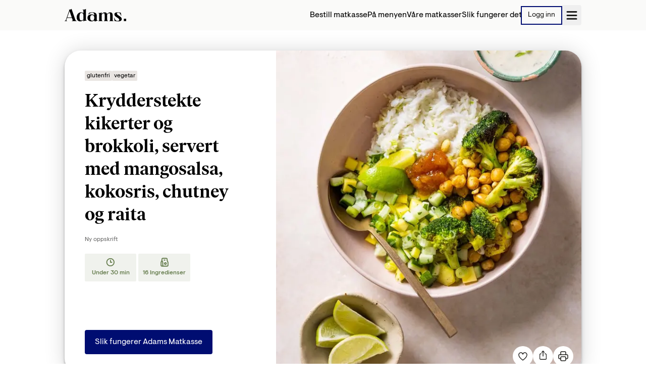

--- FILE ---
content_type: text/html; charset=utf-8
request_url: https://www.adamsmatkasse.no/oppskrift/68331/Krydderstekte-kikerter-og-brokkoli-servert-med-mangosalsa-kokosris-chutney-og-raita
body_size: 17701
content:
<!DOCTYPE html><html lang="nb"><head><meta charSet="utf-8"/><title>Krydderstekte kikerter og brokkoli, servert med mangosalsa, kokosris, chutney og raita - Oppskrift - Adams Matkasse</title><link rel="canonical" href="https://www.adamsmatkasse.no/oppskrift/47323/krydderstekte-kikerter-og-brokkoli-servert-med-mangosalsa-kokosris-chutney-og-raita"/><meta name="robots" content="index, follow"/><meta name="title" property="og:title" content="Krydderstekte kikerter og brokkoli, servert med mangosalsa, kokosris, chutney og raita - Oppskrift - Adams Matkasse"/><meta name="viewport" content="width=device-width, initial-scale=1, shrink-to-fit=no"/><meta name="description" property="og:description"/><meta name="url" property="og:url" content="https://www.adamsmatkasse.no/oppskrift/47323/krydderstekte-kikerter-og-brokkoli-servert-med-mangosalsa-kokosris-chutney-og-raita"/><meta name="site_name" property="og:site_name" content="Adams Matkasse"/><meta name="type" property="og:type" content="website"/><meta name="og:image" property="og:image" content="https://pimimages.azureedge.net/images/largeResized/736e501c-5f32-462e-9550-d931f9a3e8a6.jpg"/><script type="application/ld+json">{"@context":"https://schema.org","@type":"Recipe","inLanguage":"nb-NO","isAccessibleForFree":true,"publisher":{"@type":"Organization","name":"Adams Matkasse","logo":{"@type":"ImageObject","url":"https://ggfrontendassets.azureedge.net/publicassets/adamsmatkasse/adams-logo-black.svg"},"url":"https://www.adamsmatkasse.no"},"url":"https://adamsmatkasse.no/oppskrift/68331/Krydderstekte-kikerter-og-brokkoli-servert-med-mangosalsa-kokosris-chutney-og-raita","image":"https://pimimages.azureedge.net/images/largeResized/736e501c-5f32-462e-9550-d931f9a3e8a6.jpg","thumbnailUrl":"https://pimimages.azureedge.net/images/resized/736e501c-5f32-462e-9550-d931f9a3e8a6.jpg","prepTime":"PT15M","cookTime":"PT15M","totalTime":"PT30M","recipeIngredient":["1 pakke kokoskrem","250 g basmatiris","2 ts limeskall","½ bunt koriander","5½ dl vann","1 stk mango","½ pakke vårløk","1 stk agurk","½ bunt koriander","½ stk lime","1 stk brokkoli","2 pakke kikerter","1 pakke garam masala","1 pakke peanøtter","½ pakke vårløk","½ stk lime","2 glass mangochutney","2 pakke raita","0 g salt","0 ss pepper","0 ss olivenolje","0 ss olje"],"recipeInstructions":[{"@type":"HowToStep","text":"Kokosris med limezest:&amp;nbsp;Ha kokoskremen, 5&amp;frac12; dl vann og litt salt i en kjele, og kok opp. Tilsett risen n&amp;aring;r kokosvannet koker, og r&amp;oslash;r om. Sett lokk p&amp;aring; kjelen, og la risen koke p&amp;aring; lav varme i omtrent 12 minutter.&amp;nbsp;Skyll limen, og finriv limeskallet (kun det gr&amp;oslash;nne) p&amp;aring; et rivjern."},{"@type":"HowToStep","text":"Mango- og agurksalsa:&amp;nbsp;Skrell og&amp;nbsp;kutt mangoen i terninger. Skyll v&amp;aring;rl&amp;oslash;ken, agurken og korianderen. Del v&amp;aring;rl&amp;oslash;ken i tynne skiver, agurken i terninger og grovhakk korianderen. Bland sammen mangoen, agurken, halvparten av v&amp;aring;rl&amp;oslash;ken og halvparten av korianderen. Smak til med litt olivenolje, saften fra halve limen, litt salt og pepper."},{"@type":"HowToStep","text":"Krydderstekte kikerter og brokkoli:&amp;nbsp;Del brokkolien i mindre buketter, og skrell og del stilken i skiver. Sil laken av kikertene, og skyll dem i kaldt vann. Varm opp en stekepanne til h&amp;oslash;y varme, og ha i litt olje. Stek brokkolien og kikertene i&amp;nbsp;2&amp;ndash;3&amp;nbsp;minutter, eller til de har f&amp;aring;tt litt farge. Vend inn garam masala-krydderet, og stek videre i omtrent et minutt, eller til krydderet slipper god aroma. Smak til med salt og pepper mot slutten av steketiden, og vend inn pean&amp;oslash;ttene&amp;nbsp;og resten av v&amp;aring;rl&amp;oslash;ken."},{"@type":"HowToStep","text":"Kokosris med limezest, fortsettelse:&amp;nbsp;Smak til den ferdigkokte risen med det finrevne limeskallet og resten av korianderen.&amp;nbsp;"},{"@type":"HowToStep","text":"Tilbeh&amp;oslash;r: Kutt resten av limen i b&amp;aring;ter, og server limeb&amp;aring;tene, mangochutneyen og raitaen til retten.&amp;nbsp;&amp;nbsp;"}],"recipeYield":"4","recipeCategory":"Dinner","nutrition":{"@type":"NutritionInformation","calories":"665 kcal"},"keywords":"Uten svin, Glutenfri","name":"Krydderstekte kikerter og brokkoli, servert med mangosalsa, kokosris, chutney og raita"}</script><link rel="preload" as="image" imageSrcSet="/_next/image?url=https%3A%2F%2Fggfrontendassets.azureedge.net%2Fpublicassets%2Fadamsmatkasse%2Fadams-logo-black.svg&amp;w=128&amp;q=75 1x, /_next/image?url=https%3A%2F%2Fggfrontendassets.azureedge.net%2Fpublicassets%2Fadamsmatkasse%2Fadams-logo-black.svg&amp;w=256&amp;q=75 2x"/><script type="application/ld+json">{"@context":"https://schema.org","@type":"Organization","name":"Adams Matkasse","url":"https://www.adamsmatkasse.no","logo":"https://ggfrontendassets.azureedge.net/publicassets/adamsmatkasse/adams-logo-black.svg","address":{"@type":"PostalAddress","streetAddress":"Tordenskiolds gate 8-10","addressLocality":"Oslo","postalCode":"0160"},"contactPoint":{"@type":"ContactPoint","telephone":"+47 33 99 71 51","email":"post@adamsmatkasse.no","contactType":"Kundeservice"}}</script><meta name="next-head-count" content="14"/><meta name="referrer" content="strict-origin"/><link rel="preconnect" href="https://ggfrontendassets.azureedge.net"/><link rel="preconnect" href="https://graph.cheffelo.com"/><link rel="dns-prefetch" href="https://graph.cheffelo.com"/><link rel="dns-prefetch" href="https://gg-api-management-prod.azure-api.net"/><meta name="facebook-domain-verification" content="mmws3wh0w6b4bku7d0ie02nxkgvw0v"/><link rel="preload" href="/_next/static/css/2fb2f56a7974131c.css" as="style"/><link rel="stylesheet" href="/_next/static/css/2fb2f56a7974131c.css" data-n-g=""/><noscript data-n-css=""></noscript><script defer="" nomodule="" src="/_next/static/chunks/polyfills-42372ed130431b0a.js"></script><script src="/_next/static/chunks/webpack-7031d646b26412ff.js" defer=""></script><script src="/_next/static/chunks/framework-97188dcaba98ad5c.js" defer=""></script><script src="/_next/static/chunks/main-587a452e414a20f6.js" defer=""></script><script src="/_next/static/chunks/pages/_app-d10e151a149fd854.js" defer=""></script><script src="/_next/static/chunks/754-1c20f51c5236afe7.js" defer=""></script><script src="/_next/static/chunks/4028-700d7a87b7db404d.js" defer=""></script><script src="/_next/static/chunks/1032-12807cd4f4267412.js" defer=""></script><script src="/_next/static/chunks/pages/oppskrift/%5Bid%5D/%5B%5B...slug%5D%5D-a66937fd3786a1c8.js" defer=""></script><script src="/_next/static/rmFVWdB_KQ-Mrsuwoloia/_buildManifest.js" defer=""></script><script src="/_next/static/rmFVWdB_KQ-Mrsuwoloia/_ssgManifest.js" defer=""></script></head><body class="th-amk"><div id="modalNode"></div><div id="__next"><aside id="notifications-container" class="flex fixed inset-4 flex-col gap-2 pointer-events-none z-max md:inset-[unset] md:top-4 md:left-1/2 md:transform md:-translate-x-1/2"></aside><div class="flex flex-col min-h-screen"><span hidden="" style="position:fixed;top:1px;left:1px;width:1px;height:0;padding:0;margin:-1px;overflow:hidden;clip:rect(0, 0, 0, 0);white-space:nowrap;border-width:0;display:none"></span><div class="fixed top-0 left-0 right-0 h-1 z-max bg-primary opacity-0"></div><header class="page-padding bg-background print:hidden"><div class="page-max-width"><div class="flex items-center justify-between w-full h-15 bg-background"><a style="height:40px" href="/" tabindex="0"><span style="box-sizing:border-box;display:inline-block;overflow:hidden;width:122px;height:40px;background:none;opacity:1;border:0;margin:0;padding:0;position:relative"><img alt="Adams Matkasse logo" srcSet="/_next/image?url=https%3A%2F%2Fggfrontendassets.azureedge.net%2Fpublicassets%2Fadamsmatkasse%2Fadams-logo-black.svg&amp;w=128&amp;q=75 1x, /_next/image?url=https%3A%2F%2Fggfrontendassets.azureedge.net%2Fpublicassets%2Fadamsmatkasse%2Fadams-logo-black.svg&amp;w=256&amp;q=75 2x" src="/_next/image?url=https%3A%2F%2Fggfrontendassets.azureedge.net%2Fpublicassets%2Fadamsmatkasse%2Fadams-logo-black.svg&amp;w=256&amp;q=75" decoding="async" data-nimg="fixed" style="position:absolute;top:0;left:0;bottom:0;right:0;box-sizing:border-box;padding:0;border:none;margin:auto;display:block;width:0;height:0;min-width:100%;max-width:100%;min-height:100%;max-height:100%"/></span></a><div class="flex items-center gap-8"><nav class="hidden lg:block"><ul class="flex items-center justify-between gap-4"><li class="relative"><a class="hover:underline decoration-2 underline-offset-8 decoration-primary/75" id="header_menu_item_0" href="/velg-matkasse">Bestill matkasse</a></li><li class="relative"><a class="hover:underline decoration-2 underline-offset-8 decoration-primary/75" id="header_menu_item_1" href="/menyen">På menyen</a></li><li class="relative"><a class="hover:underline decoration-2 underline-offset-8 decoration-primary/75" id="header_menu_item_2" href="/matkasse/anbefalt">Våre matkasser</a></li><li class="relative"><a class="hover:underline decoration-2 underline-offset-8 decoration-primary/75" id="header_menu_item_3" href="/slik-fungerer-adamsmatkasse">Slik fungerer det</a></li></ul></nav><div class="hidden md:block"><a class="relative inline-flex h-fit items-center th-gl:rounded-full th-amk:rounded th-lmk:rounded-full th-rn:rounded a11y-focus:focus-ring justify-center py-1.5 px-3 text-sm outline outline-2 focus:outline-2 focus:outline-primary outline-primary th-gl:outline-black th-rn:outline-black text-black hover:th-amk:bg-primary/10 hover:th-lmk:bg-primary/10 hover:th-gl:outline-grey-1 hover:th-amk:outline-hover hover:th-lmk:outline-hover" aria-busy="false" href="/logg-inn" id="header_login_btn"><span class="grow justify-center text-center">Logg inn</span></a></div><div><button title="Åpne meny" class="flex items-center h-10 gap-4 min-w-[40px] justify-center rounded stroke-black px-1 hover:bg-grey-2" id="open-menu-burger-button"><svg width="23" height="23" viewBox="0 0 23 23" class="mt-1 ml-0.5"><path fill="transparent" stroke-width="3" stroke-linecap="round" d="M 2 2.5 L 20 2.5"></path><path fill="transparent" stroke-width="3" stroke-linecap="round" d="M 2 9.423 L 20 9.423" opacity="1"></path><path fill="transparent" stroke-width="3" stroke-linecap="round" d="M 2 16.346 L 20 16.346"></path></svg></button></div></div></div></div></header><main class="page-padding pt-10 pb-32 grow"><div class="page-max-width"><div class="grid items-start grid-cols-4 gap-6 lg:grid-cols-10"><div class="bg-white shadow-xl col-span-full rounded-4xl"><div class="grid grid-cols-4 gap-2 lg:gap-6 lg:grid-cols-10"><div class="flex flex-col col-span-4 lg:col-span-6 lg:order-1 min-h-96 md:min-h-112 lg:min-h-144"><div class="relative w-full grow"><img alt="Krydderstekte kikerter og brokkoli, servert med mangosalsa, kokosris, chutney og raita" loading="lazy" decoding="async" data-nimg="fill" class="object-cover object-[left_75%] lg:rounded-tl-none lg:rounded-br-4xl rounded-bl-none rounded-tl-4xl rounded-tr-4xl" style="position:absolute;height:100%;width:100%;left:0;top:0;right:0;bottom:0;color:transparent" sizes="(min-width: 1024px) 50vw, 100vw" srcSet="/_next/image?url=https%3A%2F%2Fpimimages.azureedge.net%2Fimages%2FlargeResized%2F736e501c-5f32-462e-9550-d931f9a3e8a6.jpg&amp;w=384&amp;q=75 384w, /_next/image?url=https%3A%2F%2Fpimimages.azureedge.net%2Fimages%2FlargeResized%2F736e501c-5f32-462e-9550-d931f9a3e8a6.jpg&amp;w=640&amp;q=75 640w, /_next/image?url=https%3A%2F%2Fpimimages.azureedge.net%2Fimages%2FlargeResized%2F736e501c-5f32-462e-9550-d931f9a3e8a6.jpg&amp;w=750&amp;q=75 750w, /_next/image?url=https%3A%2F%2Fpimimages.azureedge.net%2Fimages%2FlargeResized%2F736e501c-5f32-462e-9550-d931f9a3e8a6.jpg&amp;w=828&amp;q=75 828w, /_next/image?url=https%3A%2F%2Fpimimages.azureedge.net%2Fimages%2FlargeResized%2F736e501c-5f32-462e-9550-d931f9a3e8a6.jpg&amp;w=1080&amp;q=75 1080w, /_next/image?url=https%3A%2F%2Fpimimages.azureedge.net%2Fimages%2FlargeResized%2F736e501c-5f32-462e-9550-d931f9a3e8a6.jpg&amp;w=1200&amp;q=75 1200w, /_next/image?url=https%3A%2F%2Fpimimages.azureedge.net%2Fimages%2FlargeResized%2F736e501c-5f32-462e-9550-d931f9a3e8a6.jpg&amp;w=1920&amp;q=75 1920w, /_next/image?url=https%3A%2F%2Fpimimages.azureedge.net%2Fimages%2FlargeResized%2F736e501c-5f32-462e-9550-d931f9a3e8a6.jpg&amp;w=2048&amp;q=75 2048w, /_next/image?url=https%3A%2F%2Fpimimages.azureedge.net%2Fimages%2FlargeResized%2F736e501c-5f32-462e-9550-d931f9a3e8a6.jpg&amp;w=3840&amp;q=75 3840w" src="https://pimimages.azureedge.net/images/largeResized/736e501c-5f32-462e-9550-d931f9a3e8a6.jpg"/><div class="absolute flex gap-2 right-4 bottom-4 xl:right-6 xl:bottom-6 print:hidden"><button name="favorite-recipe-button" aria-label="Legg til i dine favoritter Krydderstekte kikerter og brokkoli, servert med mangosalsa, kokosris, chutney og raita" class="flex items-center justify-center w-10 h-10 bg-white rounded-full hover:bg-white outline-none"><svg width="100%" height="100%" viewBox="0 0 16 16" stroke="none" fill="none" xmlns="http://www.w3.org/2000/svg" id="68331" class="w-6 h-6 text-error mt-0.5"><path d="M11.5969 1C10.0369 1 8.50087 2.02667 7.99687 3.44444C7.49287 2.02667 5.95687 1 4.39687 1C3.4421 1 2.52642 1.38631 1.85129 2.07394C1.17616 2.76158 0.796875 3.69421 0.796875 4.66667C0.796875 7.84444 3.43687 11.0222 7.99687 14.2C12.5569 11.0222 15.1969 7.84444 15.1969 4.66667C15.1969 3.69421 14.8176 2.76158 14.1425 2.07394C13.4673 1.38631 12.5517 1 11.5969 1V1Z" stroke-miterlimit="5" fill="none" stroke="#1D1C1A" fill-rule="evenodd" clip-rule="evenodd" stroke-width="1.25" style="transform:scale(0.75);transform-origin:50% 50%;transform-box:fill-box"></path></svg></button><button type="button" aria-label="Del" class="relative rounded-full flex items-center justify-center a11y-focus:focus-ring disabled:cursor-not-allowed w-10 h-10 text-white th-lmk:text-grey-3 bg-primary hover:bg-hover !text-black bg-white hover:bg-white"><svg xmlns="http://www.w3.org/2000/svg" width="22" height="22" viewBox="0 0 24 24" fill="none" stroke="currentColor" stroke-width="1.5" stroke-linecap="round" stroke-linejoin="round" class="tabler-icon tabler-icon-share-2 mb-1"><path d="M8 9h-1a2 2 0 0 0 -2 2v8a2 2 0 0 0 2 2h10a2 2 0 0 0 2 -2v-8a2 2 0 0 0 -2 -2h-1"></path><path d="M12 14v-11"></path><path d="M9 6l3 -3l3 3"></path></svg></button><button type="button" aria-label="Print" class="relative rounded-full flex items-center justify-center a11y-focus:focus-ring disabled:cursor-not-allowed w-10 h-10 text-black bg-grey-2 hover:bg-grey-2/80 bg-white hover:bg-white"><svg xmlns="http://www.w3.org/2000/svg" width="24" height="24" viewBox="0 0 24 24" fill="none" stroke="currentColor" stroke-width="2" stroke-linecap="round" stroke-linejoin="round" class="tabler-icon tabler-icon-printer stroke-[1.5px]"><path d="M17 17h2a2 2 0 0 0 2 -2v-4a2 2 0 0 0 -2 -2h-14a2 2 0 0 0 -2 2v4a2 2 0 0 0 2 2h2"></path><path d="M17 9v-4a2 2 0 0 0 -2 -2h-6a2 2 0 0 0 -2 2v4"></path><path d="M7 13m0 2a2 2 0 0 1 2 -2h6a2 2 0 0 1 2 2v4a2 2 0 0 1 -2 2h-6a2 2 0 0 1 -2 -2z"></path></svg></button></div></div></div><div class="col-span-4 p-4 lg:p-10"><div class="relative h-full"><div class="flex flex-wrap items-center gap-2"><div class="inline-flex whitespace-nowrap text-xs items-center justify-center leading-normal th-lmk:font-semibold rounded-sm h-5 px-1 bg-grey-2 lowercase">Glutenfri</div><div class="inline-flex whitespace-nowrap text-xs items-center justify-center leading-normal th-lmk:font-semibold rounded-sm h-5 px-1 bg-grey-2 lowercase">Vegetar</div></div><h1 class="mt-4 lg:text-3xl"><strong>Krydderstekte kikerter og brokkoli, servert med mangosalsa, kokosris, chutney og raita</strong></h1><div class="flex my-4"><div class="flex items-center h-6 text-xs text-grey-1">Ny oppskrift</div></div><div class="grid grid-cols-12 gap-1"><div class="col-span-4 py-2 text-xs text-center bg-informationBG text-secondary px-1 rounded-sm md:text-base lg:text-xs"><div class="gap-1 mx-auto text-center"><div class="mb-1"><svg xmlns="http://www.w3.org/2000/svg" width="18" height="18" viewBox="0 0 15 14" fill="none"><path d="M9.66671 7H7.33337V3.66667M1.33337 7C1.33337 7.78793 1.48857 8.56815 1.7901 9.2961C2.09162 10.0241 2.53358 10.6855 3.09073 11.2426C3.64788 11.7998 4.30932 12.2417 5.03727 12.5433C5.76523 12.8448 6.54544 13 7.33337 13C8.12131 13 8.90152 12.8448 9.62947 12.5433C10.3574 12.2417 11.0189 11.7998 11.576 11.2426C12.1332 10.6855 12.5751 10.0241 12.8767 9.2961C13.1782 8.56815 13.3334 7.78793 13.3334 7C13.3334 6.21207 13.1782 5.43185 12.8767 4.7039C12.5751 3.97595 12.1332 3.31451 11.576 2.75736C11.0189 2.20021 10.3574 1.75825 9.62947 1.45672C8.90152 1.15519 8.12131 1 7.33337 1C6.54544 1 5.76523 1.15519 5.03727 1.45672C4.30932 1.75825 3.64788 2.20021 3.09073 2.75736C2.53358 3.31451 2.09162 3.97595 1.7901 4.7039C1.48857 5.43185 1.33337 6.21207 1.33337 7Z" stroke="currentColor" stroke-width="1.5" stroke-linecap="round" stroke-linejoin="round"></path></svg></div><strong>Under 30 min</strong></div></div><div class="col-span-4 py-2 text-xs text-center bg-informationBG text-secondary px-1 rounded-sm md:text-base lg:text-xs"><div class="gap-1 mx-auto text-center"><div class="mb-1"><svg xmlns="http://www.w3.org/2000/svg" width="18" height="18" viewBox="0 0 13 14" fill="none"><path d="M2.50033 13H10.5003C10.8539 13 11.1931 12.8595 11.4431 12.6095C11.6932 12.3594 11.8337 12.0203 11.8337 11.6667V7.78667C11.8336 7.26919 11.7131 6.75883 11.4817 6.296L10.8523 5.03733C10.6209 4.5745 10.5004 4.06414 10.5003 3.54667V2.33333C10.5003 1.97971 10.3598 1.64057 10.1098 1.39052C9.85975 1.14048 9.52061 1 9.16699 1H3.83366C3.48004 1 3.1409 1.14048 2.89085 1.39052C2.6408 1.64057 2.50033 1.97971 2.50033 2.33333V4.33333M2.50033 13C2.1467 13 1.80756 12.8595 1.55752 12.6095C1.30747 12.3594 1.16699 12.0203 1.16699 11.6667V7.78667C1.16703 7.26919 1.28754 6.75883 1.51899 6.296L2.50033 4.33333M2.50033 13C2.85395 13 3.19309 12.8595 3.44313 12.6095C3.69318 12.3594 3.83366 12.0203 3.83366 11.6667V7.78667C3.83362 7.26919 3.71311 6.75883 3.48166 6.296L2.50033 4.33333M5.83366 3.66667H7.16699M6.50033 9C6.50033 9.35362 6.6408 9.69276 6.89085 9.94281C7.1409 10.1929 7.48004 10.3333 7.83366 10.3333C8.18728 10.3333 8.52642 10.1929 8.77647 9.94281C9.02652 9.69276 9.16699 9.35362 9.16699 9C9.16699 8.64638 9.02652 8.30724 8.77647 8.05719C8.52642 7.80714 8.18728 7.66667 7.83366 7.66667C7.48004 7.66667 7.1409 7.80714 6.89085 8.05719C6.6408 8.30724 6.50033 8.64638 6.50033 9Z" stroke="currentColor" stroke-width="1.5" stroke-linecap="round" stroke-linejoin="round"></path></svg></div><strong>16<!-- --> <!-- -->Ingredienser</strong></div></div></div><div class="pt-4 lg:pt-16"></div><div class="mt-6 lg:mt-8"><a class="relative inline-flex h-fit items-center th-gl:rounded-full th-amk:rounded th-lmk:rounded-full th-rn:rounded a11y-focus:focus-ring justify-center py-3 px-5 text-base text-white th-lmk:text-grey-3 bg-primary hover:bg-hover" aria-busy="false" href="/slik-fungerer-adamsmatkasse"><span class="grow justify-center text-center">Slik fungerer Adams Matkasse</span></a></div></div></div></div></div><div class="col-span-4 p-4 bg-white shadow-xl rounded-4xl lg:p-10"><div class="flex items-center justify-between w-full"><h2 class="text-xl"><strong>Ingredienser</strong></h2><div class="print:hidden"><div class="flex items-center gap-3"><button type="button" disabled="" aria-label="Reduser antall porsjoner" class="relative rounded-full flex items-center justify-center a11y-focus:focus-ring disabled:cursor-not-allowed w-10 h-10 text-black bg-grey-2 text-grey-1"><svg width="1em" height="1em" viewBox="0 0 12 12" fill="none" xmlns="http://www.w3.org/2000/svg"><path d="M11 6L1 6" stroke="currentColor" stroke-width="1.5" stroke-linecap="round"></path></svg></button><div class="text-center lg:max-w-12">2 pers</div><button type="button" aria-label="Øk antall porsjoner" class="relative rounded-full flex items-center justify-center a11y-focus:focus-ring disabled:cursor-not-allowed w-10 h-10 text-black bg-grey-2 hover:bg-grey-2/80"><svg width="1em" height="1em" viewBox="0 0 12 12" fill="none" xmlns="http://www.w3.org/2000/svg"><path d="M6 1V11" stroke="currentColor" stroke-width="1.5" stroke-linecap="round"></path><path d="M11 6L1 6" stroke="currentColor" stroke-width="1.5" stroke-linecap="round"></path></svg></button></div></div><div class="hidden print:block">2 pers</div></div><div class="flex flex-col items-center justify-center w-full mt-8 mb-6"><div class="flex flex-col w-full pb-4"><strong>Allergener:</strong><ul class="flex flex-wrap gap-1 pb-1"><li class="flex items-center gap-1">Laktose<div>·</div></li><li class="flex items-center gap-1">Peanøtter<div>·</div></li><li class="flex items-center gap-1">Melk<div>·</div></li><li class="flex items-center gap-1">Nøtter</li></ul><p class="text-grey-1"></p></div><div class="flex flex-col w-full"><div class="flex items-center"><div class="w-2 h-2 mr-2 circle bg-grey-1"></div><strong>Basisvarer<!-- -->:</strong></div><ul class="flex flex-wrap gap-1 pb-4 mt-2 "><li class="after:content-[&#x27;,&#x27;] last:after:content-[&#x27;&#x27;]">Olivenolje</li><li class="after:content-[&#x27;,&#x27;] last:after:content-[&#x27;&#x27;]">olje</li><li class="after:content-[&#x27;,&#x27;] last:after:content-[&#x27;&#x27;]">pepper</li><li class="after:content-[&#x27;,&#x27;] last:after:content-[&#x27;&#x27;]">salt</li><li class="after:content-[&#x27;,&#x27;] last:after:content-[&#x27;&#x27;]">vann</li></ul></div></div><div class="lg:mb-3"><div class="mb-4 col-span-full"><div class="inline-block w-full p-3 overflow-x-scroll scrollbar-hidden" id="headlessui-radiogroup-:Rmsi6:" role="radiogroup"><div class="flex h-11"><span data-testid="list" class="flex relative w-16 flex-grow first:rounded-l last:rounded-r justify-center items-center border-t-1.5 border-b-1.5 border-l-1.5 last:border-r-1.5 border-grey-2 cursor-pointer h-full focus:outline-none a11y-focus:focus-ring" id="headlessui-radio-:R3amsi6:" role="radio" aria-checked="true" tabindex="0" data-headlessui-state="checked" data-checked=""><div class="absolute z-10 flex items-center justify-center rounded bg-informationBG outline-2 -inset-2 outline outline-information"><span class="m-3 text-sm whitespace-nowrap" id="headlessui-label-:Rkramsi6:" data-headlessui-state="">Liste</span></div><div class="flex items-center" id="ingredient-layout-list"><div class="m-3 text-sm whitespace-nowrap" id="headlessui-label-:R1ramsi6:" data-headlessui-state="">Liste</div></div></span><span data-testid="grid" class="flex relative w-16 flex-grow first:rounded-l last:rounded-r justify-center items-center border-t-1.5 border-b-1.5 border-l-1.5 last:border-r-1.5 border-grey-2 cursor-pointer h-full focus:outline-none a11y-focus:focus-ring" id="headlessui-radio-:R5amsi6:" role="radio" aria-checked="false" tabindex="-1" data-headlessui-state=""><div class="flex items-center" id="ingredient-layout-grid"><div class="m-3 text-sm whitespace-nowrap" id="headlessui-label-:R1tamsi6:" data-headlessui-state="">Bilder</div></div></span></div></div></div><div><div><button id=":R36si6H1:" type="button" class="flex items-center justify-between w-full text-left" aria-expanded="true" aria-controls=":R36si6:"><div class="flex items-center grow"><div class="flex flex-row text-sm items-center justify-between grow cursor-pointer py-4 border-b-2 border-grey-1"><div class="flex items-center grow"><strong class="text-lg">Kokosris med limezest</strong></div><svg width="1em" height="1em" viewBox="0 0 12 12" fill="none" xmlns="http://www.w3.org/2000/svg" class="w-4 h-4 shrink-0"><path d="M1 8L6 3L11 8" stroke="currentColor" stroke-width="1.5" stroke-linecap="round"></path></svg></div></div></button><div id=":R36si6:" aria-labelledby=":R36si6H1:" class="mt-4"><div class="relative"><div class=""><div class="border-b border-grey-3 "><div class="grid grid-cols-12 py-4 grid-flow-dense"><div class="flex items-center col-span-7 gap-2"><span>Kokoskrem</span></div><div class="col-span-4 text-right">1 pakke</div><div class="col-span-1 text-right"></div></div></div><div class="border-b border-grey-3 "><div class="grid grid-cols-12 py-4 grid-flow-dense"><div class="flex items-center col-span-7 gap-2"><span>Basmatiris</span></div><div class="col-span-4 text-right">125 g</div><div class="col-span-1 text-right"></div></div></div><div class="border-b border-grey-3 "><div class="grid grid-cols-12 py-4 grid-flow-dense"><div class="flex items-center col-span-7 gap-2"><span>Limeskall</span></div><div class="col-span-4 text-right">2 ts</div><div class="col-span-1 text-right"></div></div></div><div class="border-b border-grey-3 "><div class="grid grid-cols-12 py-4 grid-flow-dense"><div class="flex items-center col-span-7 gap-2"><span>Koriander</span></div><div class="col-span-4 text-right">½ bunt</div><div class="col-span-1 text-right"></div></div></div><div class="border-b border-grey-3 "><div class="grid grid-cols-12 py-4 grid-flow-dense"><div class="flex items-center col-span-7 gap-2"><span>Vann</span></div><div class="col-span-4 text-right">2½ dl</div><div class="col-span-1 text-right"><div class="w-2 h-2 circle bg-grey-1"></div></div></div></div></div></div></div></div><div><button id=":R56si6H1:" type="button" class="flex items-center justify-between w-full text-left" aria-expanded="true" aria-controls=":R56si6:"><div class="flex items-center grow"><div class="flex flex-row text-sm items-center justify-between grow cursor-pointer py-4 border-b-2 border-grey-1"><div class="flex items-center grow"><strong class="text-lg">Mangosalsa</strong></div><svg width="1em" height="1em" viewBox="0 0 12 12" fill="none" xmlns="http://www.w3.org/2000/svg" class="w-4 h-4 shrink-0"><path d="M1 8L6 3L11 8" stroke="currentColor" stroke-width="1.5" stroke-linecap="round"></path></svg></div></div></button><div id=":R56si6:" aria-labelledby=":R56si6H1:" class="mt-4"><div class="relative"><div class=""><div class="border-b border-grey-3 "><div class="grid grid-cols-12 py-4 grid-flow-dense"><div class="flex items-center col-span-7 gap-2"><span>Mango</span></div><div class="col-span-4 text-right">½ stk</div><div class="col-span-1 text-right"></div></div></div><div class="border-b border-grey-3 "><div class="grid grid-cols-12 py-4 grid-flow-dense"><div class="flex items-center col-span-7 gap-2"><span>Vårløk</span></div><div class="col-span-4 text-right">½ pakke</div><div class="col-span-1 text-right"></div></div></div><div class="border-b border-grey-3 "><div class="grid grid-cols-12 py-4 grid-flow-dense"><div class="flex items-center col-span-7 gap-2"><span>Koriander</span></div><div class="col-span-4 text-right">½ bunt</div><div class="col-span-1 text-right"></div></div></div><div class="border-b border-grey-3 "><div class="grid grid-cols-12 py-4 grid-flow-dense"><div class="flex items-center col-span-7 gap-2"><span>Lime</span></div><div class="col-span-4 text-right">½ stk</div><div class="col-span-1 text-right"></div></div></div></div></div></div></div><div><button id=":R76si6H1:" type="button" class="flex items-center justify-between w-full text-left" aria-expanded="true" aria-controls=":R76si6:"><div class="flex items-center grow"><div class="flex flex-row text-sm items-center justify-between grow cursor-pointer py-4 border-b-2 border-grey-1"><div class="flex items-center grow"><strong class="text-lg">Krydderstekte kikerter og brokkoli</strong></div><svg width="1em" height="1em" viewBox="0 0 12 12" fill="none" xmlns="http://www.w3.org/2000/svg" class="w-4 h-4 shrink-0"><path d="M1 8L6 3L11 8" stroke="currentColor" stroke-width="1.5" stroke-linecap="round"></path></svg></div></div></button><div id=":R76si6:" aria-labelledby=":R76si6H1:" class="mt-4"><div class="relative"><div class=""><div class="border-b border-grey-3 "><div class="grid grid-cols-12 py-4 grid-flow-dense"><div class="flex items-center col-span-7 gap-2"><span>Brokkoli</span></div><div class="col-span-4 text-right">½ stk</div><div class="col-span-1 text-right"></div></div></div><div class="border-b border-grey-3 "><div class="grid grid-cols-12 py-4 grid-flow-dense"><div class="flex items-center col-span-7 gap-2"><span>Kikerter</span></div><div class="col-span-4 text-right">1 pakke</div><div class="col-span-1 text-right"></div></div></div><div class="border-b border-grey-3 "><div class="grid grid-cols-12 py-4 grid-flow-dense"><div class="flex items-center col-span-7 gap-2"><span>Garam masala</span></div><div class="col-span-4 text-right">1 pakke</div><div class="col-span-1 text-right"></div></div></div><div class="border-b border-grey-3 "><div class="grid grid-cols-12 py-4 grid-flow-dense"><div class="flex items-center col-span-7 gap-2"><span>Peanøtter</span></div><div class="col-span-4 text-right">1 pakke</div><div class="col-span-1 text-right"></div></div><strong> (<!-- -->Peanøtter, Nøtter<!-- -->)</strong></div><div class="border-b border-grey-3 "><div class="grid grid-cols-12 py-4 grid-flow-dense"><div class="flex items-center col-span-7 gap-2"><span>Vårløk</span></div><div class="col-span-4 text-right">½ pakke</div><div class="col-span-1 text-right"></div></div></div></div></div></div></div><div><button id=":R96si6H1:" type="button" class="flex items-center justify-between w-full text-left" aria-expanded="true" aria-controls=":R96si6:"><div class="flex items-center grow"><div class="flex flex-row text-sm items-center justify-between grow cursor-pointer py-4 border-b-2 border-grey-1"><div class="flex items-center grow"><strong class="text-lg">Tilbehør</strong></div><svg width="1em" height="1em" viewBox="0 0 12 12" fill="none" xmlns="http://www.w3.org/2000/svg" class="w-4 h-4 shrink-0"><path d="M1 8L6 3L11 8" stroke="currentColor" stroke-width="1.5" stroke-linecap="round"></path></svg></div></div></button><div id=":R96si6:" aria-labelledby=":R96si6H1:" class="mt-4"><div class="relative"><div class=""><div class="border-b border-grey-3 "><div class="grid grid-cols-12 py-4 grid-flow-dense"><div class="flex items-center col-span-7 gap-2"><span>Lime</span></div><div class="col-span-4 text-right">½ stk</div><div class="col-span-1 text-right"></div></div></div><div class="border-b border-grey-3 "><div class="grid grid-cols-12 py-4 grid-flow-dense"><div class="flex items-center col-span-7 gap-2"><span>Mangochutney</span></div><div class="col-span-4 text-right">1 glass</div><div class="col-span-1 text-right"></div></div></div><div class="border-b border-grey-3 "><div class="grid grid-cols-12 py-4 grid-flow-dense"><div class="flex items-center col-span-7 gap-2"><span>Raita</span></div><div class="col-span-4 text-right">1 pakke</div><div class="col-span-1 text-right"></div></div><strong> (<!-- -->Melk, Laktose<!-- -->)</strong></div></div></div></div></div></div></div><div class="flex flex-col items-center justify-center w-full pt-3 mt-3 lg:my-3"><div class="flex flex-col w-full"><h6><strong>Næringsberegning (per porsjon)</strong></h6><div class="pt-1 pb-2"><dl><div class="flex gap-1"><dt><strong>Energi<!-- -->:</strong></dt><dd>791 kcal</dd></div><div class="flex gap-1"><dt><strong>Fett<!-- -->:</strong></dt><dd>28 g</dd></div><div class="flex gap-1"><dt><strong>Karbohydrater<!-- -->:</strong></dt><dd>109 g</dd></div><div class="flex gap-1"><dt><strong>Protein<!-- -->:</strong></dt><dd>25 g</dd></div></dl></div></div></div><div class="mt-6"><h6 class="mb-1"><strong>Allergeninformasjon</strong></h6><p>Allergener er ment som veiledende informasjon og tar utgangspunkt i
    ingrediensene og ikke «spor av». Du må selv sjekke
    innholdet på varene du mottar i matkassen</p></div></div><div class="col-span-4 p-4 bg-white shadow-xl rounded-4xl lg:col-span-6 lg:p-10"><div class="flex items-center justify-between pb-2 border-b border-grey-1"><h2><strong>Slik gjør du</strong></h2></div><div class="mt-2 mb-12 w-full flex p-6 bg-informationBG rounded"><div class="flex space-x-4"><div class="flex my-auto text-lg"><svg width="1em" height="1em" viewBox="0 0 40 41" fill="none" xmlns="http://www.w3.org/2000/svg" class="w-10 h-10"><path d="M27.8905 2.55969C28.5468 1.54146 29.8046 1.21991 30.8436 1.80941C31.8827 2.39891 32.2655 3.73868 31.6093 4.75691L27.7264 11.2414C27.1249 12.2596 25.7577 12.6348 24.7186 11.9917C23.6796 11.4022 23.2968 10.0624 23.953 9.04418L27.8905 2.55969Z" stroke="currentColor" stroke-linecap="round" stroke-linejoin="round"></path><path d="M24.7496 12.1465L9.21834 38.3778M6.48397 27.9832C4.35116 31.6295 5.60897 36.3098 9.27303 38.3778C12.9371 40.4458 17.5855 39.303 19.7183 35.6023C20.2652 34.6771 20.5933 33.6975 20.7027 32.6635L22.9449 15.1941L8.61678 25.6431C7.74178 26.2417 7.03084 27.0581 6.48397 27.9832Z" stroke="currentColor" stroke-linecap="round" stroke-linejoin="round"></path><path d="M9.27371 29.6161C7.14089 33.2624 7.14089 37.1807 9.16433 38.4324C11.1878 39.6841 14.6878 37.6705 16.8753 34.0787C17.3675 33.2079 17.805 32.2283 18.1331 31.2488L23.0003 15.1943L11.1878 27.1671C10.4768 27.8746 9.87527 28.7454 9.27371 29.6161Z" stroke="currentColor" stroke-linecap="round" stroke-linejoin="round"></path></svg></div><div class="flex-col space-y-2 "><p><strong>Tips fra kokken:</strong></p><p class="ml-1 text-sm">Vend gjerne inn litt finhakket koriander i raitaen.</p></div></div></div><div><div class="mt-3"><label class="flex items-center cursor-pointer"><div class="flex shrink-0 items-center leading-normal text-center mr-3 rounded-sm a11y-focus-within:focus-ring focus-within:border-blue-500 justify-center border-black w-6 h-6 border-2  border-grey-1 rounded-full text-secondary"><input type="checkbox" class="sr-only"/><svg width="18" height="18" viewBox="0 0 18 18" fill="none" xmlns="http://www.w3.org/2000/svg" class="ml-px"><path d="M3.5 9L7 12.5L14.5 5" stroke="currentColor" stroke-width="2" pathLength="1" stroke-dashoffset="0px" stroke-dasharray="0px 1px"></path></svg></div><span class=""><p class="flex gap-2"><strong>1<!-- -->. <span><strong></strong><strong>Kokosris med limezest</span></strong></p></span></label><div class="border-grey-1 pl-6 ml-2.5 border-l-2 border-dashed pb-4 mt-4"><div class=""> </strong>Ha kokoskremen, 2&frac12; dl vann og litt salt i en kjele, og kok opp. Tilsett risen n&aring;r kokosvannet koker, og r&oslash;r om. Sett lokk p&aring; kjelen, og la risen koke p&aring; lav varme i omtrent 12 minutter. Skyll limen, og finriv limeskallet (kun det gr&oslash;nne) p&aring; et rivjern.  </div></div></div><div class="mt-3"><label class="flex items-center cursor-pointer"><div class="flex shrink-0 items-center leading-normal text-center mr-3 rounded-sm a11y-focus-within:focus-ring focus-within:border-blue-500 justify-center border-black w-6 h-6 border-2  border-grey-1 rounded-full text-secondary"><input type="checkbox" class="sr-only"/><svg width="18" height="18" viewBox="0 0 18 18" fill="none" xmlns="http://www.w3.org/2000/svg" class="ml-px"><path d="M3.5 9L7 12.5L14.5 5" stroke="currentColor" stroke-width="2" pathLength="1" stroke-dashoffset="0px" stroke-dasharray="0px 1px"></path></svg></div><span class=""><p class="flex gap-2"><strong>2<!-- -->. <span><strong></strong><strong>Mangosalsa</span></strong></p></span></label><div class="border-grey-1 pl-6 ml-2.5 border-l-2 border-dashed pb-4 mt-4"><div class="">&nbsp;</strong>Skrell og&nbsp;kutt mangoen i terninger. Skyll v&aring;rl&oslash;ken og korianderen. Kutt v&aring;rl&oslash;ken i tynne skiver og grovhakk korianderen. Bland sammen mangoen, halvparten av v&aring;rl&oslash;ken og halvparten av korianderen, og smak til med litt olivenolje, saften fra halve limen, litt salt og pepper.</div></div></div><div class="mt-3"><label class="flex items-center cursor-pointer"><div class="flex shrink-0 items-center leading-normal text-center mr-3 rounded-sm a11y-focus-within:focus-ring focus-within:border-blue-500 justify-center border-black w-6 h-6 border-2  border-grey-1 rounded-full text-secondary"><input type="checkbox" class="sr-only"/><svg width="18" height="18" viewBox="0 0 18 18" fill="none" xmlns="http://www.w3.org/2000/svg" class="ml-px"><path d="M3.5 9L7 12.5L14.5 5" stroke="currentColor" stroke-width="2" pathLength="1" stroke-dashoffset="0px" stroke-dasharray="0px 1px"></path></svg></div><span class=""><p class="flex gap-2"><strong>3<!-- -->. <span><strong></strong><strong>Krydderstekte kikerter og brokkoli</span></strong></p></span></label><div class="border-grey-1 pl-6 ml-2.5 border-l-2 border-dashed pb-4 mt-4"><div class="">&nbsp;</strong>Del brokkolien i mindre buketter, og skrell og del stilken i skiver. Sil laken av kikertene, og skyll dem i kaldt vann. Varm opp en stekepanne til h&oslash;y varme, og ha i litt olje. Stek brokkolien og kikertene i&nbsp;2&ndash;3&nbsp;minutter, eller til de har f&aring;tt litt farge. Vend inn garam masala-krydderet, og stek videre i omtrent et minutt, eller til krydderet slipper god aroma. Smak til med salt og pepper mot slutten av steketiden, og vend inn pean&oslash;ttene og resten av v&aring;rl&oslash;ken.</div></div></div><div class="mt-3"><label class="flex items-center cursor-pointer"><div class="flex shrink-0 items-center leading-normal text-center mr-3 rounded-sm a11y-focus-within:focus-ring focus-within:border-blue-500 justify-center border-black w-6 h-6 border-2  border-grey-1 rounded-full text-secondary"><input type="checkbox" class="sr-only"/><svg width="18" height="18" viewBox="0 0 18 18" fill="none" xmlns="http://www.w3.org/2000/svg" class="ml-px"><path d="M3.5 9L7 12.5L14.5 5" stroke="currentColor" stroke-width="2" pathLength="1" stroke-dashoffset="0px" stroke-dasharray="0px 1px"></path></svg></div><span class=""><p class="flex gap-2"><strong>4<!-- -->. <span><strong>Kokosris med limezest, fortsettelse</span></strong></p></span></label><div class="border-grey-1 pl-6 ml-2.5 border-l-2 border-dashed pb-4 mt-4"><div class="">&nbsp;</strong>Smak til den ferdigkokte risen med det finrevne limeskallet og resten av korianderen.&nbsp;</div></div></div><div class="mt-3"><label class="flex items-center cursor-pointer"><div class="flex shrink-0 items-center leading-normal text-center mr-3 rounded-sm a11y-focus-within:focus-ring focus-within:border-blue-500 justify-center border-black w-6 h-6 border-2  border-grey-1 rounded-full text-secondary"><input type="checkbox" class="sr-only"/><svg width="18" height="18" viewBox="0 0 18 18" fill="none" xmlns="http://www.w3.org/2000/svg" class="ml-px"><path d="M3.5 9L7 12.5L14.5 5" stroke="currentColor" stroke-width="2" pathLength="1" stroke-dashoffset="0px" stroke-dasharray="0px 1px"></path></svg></div><span class=""><p class="flex gap-2"><strong>5<!-- -->. <span><strong>Tilbeh&oslash;r</span></strong></p></span></label><div class="border-grey-1 pl-6 ml-2.5 border-l-2 border-dashed pb-4 mt-4"><div class="">&nbsp;</strong>Del resten av limen i b&aring;ter, og server limeb&aring;tene, mangochutneyen og raitaen til retten.&nbsp;</div></div></div></div><div class="flex items-center gap-2 mt-2"><svg xmlns="http://www.w3.org/2000/svg" width="30" height="30" viewBox="0 0 24 24" fill="none" stroke="currentColor" stroke-width="2" stroke-linecap="round" stroke-linejoin="round" class="tabler-icon tabler-icon-tools-kitchen-2 "><path d="M19 3v12h-5c-.023 -3.681 .184 -7.406 5 -12zm0 12v6h-1v-3m-10 -14v17m-3 -17v3a3 3 0 1 0 6 0v-3"></path></svg><strong>Vel bekomme!</strong></div></div></div></div></main><footer class="print:hidden"><div class="page-padding bg-grey-3 pt-6 md:pt-15 pb-6 md:pb-10 px-4 md:px-15"><div class="page-max-width page-grid"><div class="md:row-start-1 xl:col-span-4 col-span-full"><span style="box-sizing:border-box;display:inline-block;overflow:hidden;width:122px;height:40px;background:none;opacity:1;border:0;margin:0;padding:0;position:relative"><img alt="Adams Matkasse logo" srcSet="/_next/image?url=https%3A%2F%2Fggfrontendassets.azureedge.net%2Fpublicassets%2Fadamsmatkasse%2Fadams-logo-black.svg&amp;w=128&amp;q=75 1x, /_next/image?url=https%3A%2F%2Fggfrontendassets.azureedge.net%2Fpublicassets%2Fadamsmatkasse%2Fadams-logo-black.svg&amp;w=256&amp;q=75 2x" src="/_next/image?url=https%3A%2F%2Fggfrontendassets.azureedge.net%2Fpublicassets%2Fadamsmatkasse%2Fadams-logo-black.svg&amp;w=256&amp;q=75" decoding="async" data-nimg="fixed" style="position:absolute;top:0;left:0;bottom:0;right:0;box-sizing:border-box;padding:0;border:none;margin:auto;display:block;width:0;height:0;min-width:100%;max-width:100%;min-height:100%;max-height:100%"/></span></div><div class="col-span-4 row-start-4 space-y-4 md:row-start-3 xl:row-start-2 md:col-span-2"><div><address class="text-xs not-italic"><p><strong>Adams Matkasse</strong></p><p>Tordenskiolds gate 8-10</p><p>0160<!-- --> <!-- -->Oslo</p><p>Tlf:<!-- --> <a href="tel:+47 33 99 71 51"> 33 99 71 51</a></p><p>E-mail: <a href="mailto:post@adamsmatkasse.no">post@adamsmatkasse.no</a></p></address></div><div class="flex gap-2"><a href="https://www.facebook.com/adamsmatkasse" target="_blank" rel="noreferrer" aria-label="Facebook logo"><svg width="1em" height="1em" viewBox="0 0 16 16" fill="none" xmlns="http://www.w3.org/2000/svg" class="w-6 h-6"><path d="M16 8.04873C16 3.60307 12.4187 0 8 0C3.58125 0 0 3.60307 0 8.04873C0 12.0668 2.925 15.3963 6.75 16V10.3753H4.71875V8.04873H6.75V6.2755C6.75 4.2586 7.94375 3.14404 9.77188 3.14404C10.6469 3.14404 11.5625 3.30124 11.5625 3.30124V5.28198H10.5531C9.55938 5.28198 9.25 5.90293 9.25 6.5396V8.04873H11.4688L11.1141 10.3753H9.25V16C13.075 15.3963 16 12.0668 16 8.04873Z" fill="currentColor"></path></svg></a><a href="https://www.instagram.com/adamsmatkasse/" target="_blank" rel="noreferrer" aria-label="Instagram logo"><svg width="1em" height="1em" viewBox="0 0 16 16" fill="none" xmlns="http://www.w3.org/2000/svg" class="w-6 h-6"><path fill-rule="evenodd" clip-rule="evenodd" d="M0.5 8C0.5 6.13948 0.5 5.20922 0.722789 4.45047C1.25011 2.65457 2.65457 1.25011 4.45047 0.722789C5.20922 0.5 6.13948 0.5 8 0.5C9.86052 0.5 10.7908 0.5 11.5495 0.722789C13.3454 1.25011 14.7499 2.65457 15.2772 4.45047C15.5 5.20922 15.5 6.13948 15.5 8C15.5 9.86052 15.5 10.7908 15.2772 11.5495C14.7499 13.3454 13.3454 14.7499 11.5495 15.2772C10.7908 15.5 9.86052 15.5 8 15.5C6.13948 15.5 5.20922 15.5 4.45047 15.2772C2.65457 14.7499 1.25011 13.3454 0.722789 11.5495C0.5 10.7908 0.5 9.86052 0.5 8ZM7.99996 4.02943C5.8072 4.02943 4.02937 5.80726 4.02937 8.00002C4.02937 10.1928 5.8072 11.9706 7.99996 11.9706C10.1927 11.9706 11.9705 10.1928 11.9705 8.00002C11.9705 5.80726 10.1927 4.02943 7.99996 4.02943ZM7.99996 10.4816C6.63209 10.4816 5.51834 9.36789 5.51834 8.00002C5.51834 6.63116 6.63209 5.5184 7.99996 5.5184C9.36782 5.5184 10.4816 6.63116 10.4816 8.00002C10.4816 9.36789 9.36782 10.4816 7.99996 10.4816ZM12.7976 3.73165C12.7976 4.02386 12.5607 4.26073 12.2685 4.26073C11.9763 4.26073 11.7394 4.02386 11.7394 3.73165C11.7394 3.43945 11.9763 3.20257 12.2685 3.20257C12.5607 3.20257 12.7976 3.43945 12.7976 3.73165Z" fill="currentColor"></path></svg></a></div></div><div class="grid grid-cols-3 md:row-start-2 md:gap-6 col-span-full xl:col-span-8 xl:col-start-5"><div class="col-span-full md:col-span-1"><nav class="hidden md:block"><div><strong>Kontakt oss</strong></div><ul class="flex flex-col"><li><a href="/kontakt-oss">Kontakt kundeservice</a></li><li><a href="/kampanje/kundeklubb">Adams kundeklubb</a></li><li><a href="/gavekort">Gavekort</a></li><li><a href="https://news.cision.com/no/adams-matkasse" target="_blank" rel="noopener noreferrer">Presse og media</a></li><li><a href="https://cheffelo.workbuster.com/" target="_blank" rel="noopener noreferrer">Jobb hos Cheffelo</a></li></ul></nav><nav class="md:hidden"><div><button id=":R4mdi6H1:" type="button" class="flex items-center justify-between w-full text-left" aria-expanded="false" aria-controls=":R4mdi6:"><div class="flex items-center grow"><div class="flex flex-row text-sm items-center justify-between grow cursor-pointer"><div class="flex items-center grow"><strong class="text-base">Kontakt oss</strong></div><svg width="1em" height="1em" viewBox="0 0 12 12" fill="none" xmlns="http://www.w3.org/2000/svg" class="w-4 h-4 shrink-0"><path d="M1 4L6 9L11 4" stroke="currentColor" stroke-width="1.5" stroke-linecap="round"></path></svg></div></div></button><div id=":R4mdi6:" aria-labelledby=":R4mdi6H1:" hidden="" class="mt-4"><ul class="flex flex-col mb-4 -mt-2"><li><a href="/kontakt-oss">Kontakt kundeservice</a></li><li><a href="/kampanje/kundeklubb">Adams kundeklubb</a></li><li><a href="/gavekort">Gavekort</a></li><li><a href="https://news.cision.com/no/adams-matkasse" target="_blank" rel="noopener noreferrer">Presse og media</a></li><li><a href="https://cheffelo.workbuster.com/" target="_blank" rel="noopener noreferrer">Jobb hos Cheffelo</a></li></ul></div></div></nav></div><div class="col-span-full md:col-span-1"><nav class="hidden md:block"><div><strong>Våre kasser</strong></div><ul class="flex flex-col"><li><a href="/artikler">Inspirasjon og tips</a></li><li><a href="/oppskrifter">Oppskrifter</a></li><li><a href="/matkasse/ekspress">Ekspress</a></li><li><a href="/matkasse/sunnoglett">Sunn og lett</a></li><li><a href="/matkasse/vegetar">Vegetar</a></li><li><a href="/matkasse/inspirasjon">Inspirasjon</a></li><li><a href="/matkasse/laktosefri">Laktosefri</a></li><li><a href="/matkasse/glutenfri">Glutenfri</a></li></ul></nav><nav class="md:hidden"><div><button id=":R56di6H1:" type="button" class="flex items-center justify-between w-full text-left" aria-expanded="false" aria-controls=":R56di6:"><div class="flex items-center grow"><div class="flex flex-row text-sm items-center justify-between grow cursor-pointer"><div class="flex items-center grow"><strong class="text-base">Våre kasser</strong></div><svg width="1em" height="1em" viewBox="0 0 12 12" fill="none" xmlns="http://www.w3.org/2000/svg" class="w-4 h-4 shrink-0"><path d="M1 4L6 9L11 4" stroke="currentColor" stroke-width="1.5" stroke-linecap="round"></path></svg></div></div></button><div id=":R56di6:" aria-labelledby=":R56di6H1:" hidden="" class="mt-4"><ul class="flex flex-col mb-4 -mt-2"><li><a href="/artikler">Inspirasjon og tips</a></li><li><a href="/oppskrifter">Oppskrifter</a></li><li><a href="/matkasse/ekspress">Ekspress</a></li><li><a href="/matkasse/sunnoglett">Sunn og lett</a></li><li><a href="/matkasse/vegetar">Vegetar</a></li><li><a href="/matkasse/inspirasjon">Inspirasjon</a></li><li><a href="/matkasse/laktosefri">Laktosefri</a></li><li><a href="/matkasse/glutenfri">Glutenfri</a></li></ul></div></div></nav></div></div><nav class="mt-6 md:row-start-4 col-span-full md:col-span-6 xl:col-span-10 mb:mt-0"><div class="mb-6"><div class="flex items-center content-center gap-1 text-3xl"><svg width="1em" height="1em" viewBox="0 0 64 16" fill="none" xmlns="http://www.w3.org/2000/svg" class="w-14"><path fill-rule="evenodd" clip-rule="evenodd" d="M64 3.83839C63.2798 1.09068 61.5314 0 59.1447 0C57.2111 0 54.7842 1.09068 54.7842 3.71715C54.7842 5.41401 55.9565 6.7476 57.8694 7.09117L59.6797 7.41418C60.9141 7.63629 61.2639 8.1011 61.2639 8.72741C61.2639 9.43447 60.5027 9.83844 59.3713 9.83844C57.8904 9.83844 56.9646 9.31324 56.8205 7.83828L54.2081 8.24247C54.6193 11.0908 57.17 12.2629 59.4739 12.2629C61.6547 12.2629 63.9792 11.0101 63.9792 8.48494C63.9792 6.76751 62.9298 5.51533 60.9756 5.15119L58.9805 4.78792C57.8694 4.58593 57.4993 4.04038 57.4993 3.51517C57.4993 2.84837 58.2191 2.42449 59.2066 2.42449C60.4616 2.42449 61.3461 2.84837 61.3872 4.24236L64 3.83839ZM5.925 8.16128L8.6399 0.302869H11.8283L7.09686 11.9594H4.73146L0 0.303088H3.18843L5.925 8.16128ZM22.6084 3.6364C22.6084 4.56558 21.8678 5.21202 21.0037 5.21202C20.1397 5.21202 19.3994 4.56558 19.3994 3.6364C19.3994 2.70701 20.1397 2.06078 21.0037 2.06078C21.8678 2.06078 22.6086 2.70701 22.6086 3.6364H22.6084ZM23.102 7.75775C22.0321 9.13111 20.9007 10.0806 18.9053 10.0807C16.8693 10.0807 15.2849 8.86856 14.0507 7.09095C13.5568 6.36354 12.7957 6.20204 12.2402 6.58588C11.726 6.94959 11.6028 7.71726 12.0757 8.38406C13.783 10.9497 16.1486 12.4443 18.9051 12.4443C21.4356 12.4443 23.4106 11.2324 24.9532 9.21213C25.5291 8.46481 25.5085 7.69713 24.9532 7.27281C24.4388 6.8684 23.6777 7.01042 23.102 7.75775ZM30.2 6.10094C30.2 8.48494 31.5989 9.73756 33.1625 9.73756C34.6434 9.73756 36.1659 8.56569 36.1659 6.10094C36.1659 3.67645 34.6434 2.50502 33.1828 2.50502C31.5989 2.50502 30.2 3.61605 30.2 6.10094ZM30.2 1.91941V0.323002H27.2996V16H30.2V10.424C31.1669 11.7172 32.4217 12.2629 33.8409 12.2629C36.495 12.2629 39.0868 10.2021 39.0868 5.95979C39.0868 1.89884 36.392 0.000218836 34.0879 0.000218836C32.257 0.000218836 31.0024 0.828296 30.2 1.91941ZM44.1275 6.10094C44.1275 8.48494 45.5262 9.73756 47.0898 9.73756C48.5707 9.73756 50.093 8.56569 50.093 6.10094C50.093 3.67645 48.5707 2.50502 47.1102 2.50502C45.5262 2.50502 44.1273 3.61605 44.1273 6.10094H44.1275ZM44.1275 1.91941V0.323002H44.1273H41.2269V16H44.1273V10.424C45.0943 11.7172 46.349 12.2629 47.7683 12.2629C50.4222 12.2629 53.0142 10.2021 53.0142 5.95979C53.0142 1.89884 50.3194 0.000218836 48.0152 0.000218836C46.1843 0.000218836 44.9298 0.828296 44.1275 1.91941Z" fill="#FF5B24"></path></svg><svg width="1em" height="1em" viewBox="0 0 34 24" fill="none" xmlns="http://www.w3.org/2000/svg"><path d="M31.8463 0H2.15374C0.964262 0 0 0.976833 0 2.18182V21.8182C0 23.0232 0.964262 24 2.15374 24H31.8463C33.0357 24 34 23.0232 34 21.8182V2.18182C34 0.976833 33.0357 0 31.8463 0Z" fill="#0066B2"></path><path d="M15.1604 16.1115H13.168L14.4138 8.53711H16.4063L15.1604 16.1115Z" fill="white"></path><path d="M11.4917 8.53455L9.59147 13.7457L9.36727 12.6236L8.69711 9.21803C8.65657 9.00505 8.53605 8.81567 8.36025 8.68878C8.18446 8.56189 7.96669 8.50714 7.75178 8.53574H4.61054L4.57422 8.66422C5.30884 8.84607 6.01162 9.13826 6.65867 9.53077L8.3905 16.1114H10.4653L13.6357 8.537L11.4917 8.53455Z" fill="white"></path><path d="M27.1686 16.1103H28.9986L27.4038 8.5359H25.8016C25.6082 8.52036 25.4149 8.56665 25.2496 8.66816C25.0842 8.76967 24.9554 8.92116 24.8818 9.10066L21.9102 16.1103H23.9874L24.4031 14.9857H26.9372L27.1686 16.1103ZM24.9751 13.4308L26.0222 10.5962L26.6112 13.4308H24.9751Z" fill="white"></path><path d="M22.0635 10.3577L22.3483 8.73125C21.772 8.52729 21.1671 8.41562 20.5559 8.40039C19.567 8.40039 17.2183 8.82823 17.2183 10.9079C17.2183 12.8651 19.9755 12.8893 19.9755 13.917C19.9755 14.9447 17.5032 14.7654 16.6875 14.1121L16.3906 15.8088C17.1032 16.1039 17.8687 16.2495 18.6399 16.2366C19.9996 16.2366 22.0514 15.5398 22.0514 13.6432C22.0514 11.6738 19.264 11.4908 19.264 10.634C19.264 9.77714 21.2104 9.89231 22.0635 10.3577Z" fill="white"></path><path d="M9.36734 12.6235L8.69718 9.21803C8.65664 9.00505 8.53605 8.81567 8.36025 8.68878C8.18446 8.56189 7.96677 8.50714 7.75186 8.53574H4.61061L4.57422 8.66422C5.65443 8.93613 6.66345 9.43745 7.53254 10.1342C8.35448 10.7862 8.98779 11.6454 9.36734 12.6235Z" fill="#F9A533"></path></svg><svg width="1em" height="1em" viewBox="0 0 34 24" fill="none" xmlns="http://www.w3.org/2000/svg"><path d="M31.8463 0H2.15374C0.964262 0 0 0.976833 0 2.18182V21.8182C0 23.0232 0.964262 24 2.15374 24H31.8463C33.0357 24 34 23.0232 34 21.8182V2.18182C34 0.976833 33.0357 0 31.8463 0Z" fill="#36495D"></path><path d="M19.8626 7.28516H14.5586V16.7172H19.8626V7.28516Z" fill="#F16522"></path><path d="M14.8972 12C14.8976 11.0893 15.1066 10.1908 15.5081 9.37329C15.9095 8.55582 16.4928 7.84112 17.2133 7.284C16.3282 6.58788 15.2652 6.15486 14.1456 6.03442C13.0261 5.91399 11.8953 6.11101 10.8824 6.60296C9.86961 7.09492 9.01567 7.86194 8.41821 8.81634C7.82075 9.77075 7.50391 10.874 7.50391 12C7.50391 13.126 7.82075 14.2292 8.41821 15.1837C9.01567 16.1381 9.86961 16.9051 10.8824 17.397C11.8953 17.889 13.0261 18.086 14.1456 17.9656C15.2652 17.8451 16.3282 17.4121 17.2133 16.716C16.4929 16.1588 15.9096 15.4441 15.5082 14.6266C15.1067 13.8092 14.8977 12.9107 14.8972 12" fill="#E41B24"></path><path d="M27.015 11.9986C27.0008 13.1297 26.6711 14.2343 26.063 15.1881C25.4549 16.1419 24.5924 16.9071 23.573 17.3972C22.5535 17.8874 21.4176 18.0832 20.2928 17.9626C19.1681 17.842 18.0994 17.4098 17.207 16.7146C17.9275 16.1576 18.5108 15.4429 18.9121 14.6254C19.3134 13.8079 19.5221 12.9093 19.5221 11.9986C19.5221 11.0879 19.3134 10.1894 18.9121 9.37185C18.5108 8.55434 17.9275 7.83963 17.207 7.28262C18.0994 6.58744 19.1681 6.15523 20.2928 6.03463C21.4176 5.91403 22.5535 6.10982 23.573 6.6C24.5924 7.09018 25.4549 7.8553 26.063 8.80911C26.6711 9.76291 27.0008 10.8675 27.015 11.9986ZM26.437 15.7156V15.5256H26.516V15.4866H26.316V15.5256H26.395V15.7187L26.437 15.7156ZM26.826 15.7156V15.4826H26.764L26.693 15.6426L26.6221 15.4826H26.561V15.7156H26.604V15.5396L26.67 15.6916H26.715L26.781 15.5396V15.7156H26.826Z" fill="#F89E1C"></path></svg><svg width="1em" height="1em" viewBox="0 0 36 24" fill="none" xmlns="http://www.w3.org/2000/svg"><path d="M24 24V20.197H21.1046L19.6138 18.5486L18.1157 20.197H8.56944V12.5146H5.48832L9.31008 3.86544H12.996L14.3117 6.82848V3.86544H18.8741L19.6661 6.0984L20.4634 3.86544H24V0H0V24H24ZM21.5923 19.235H24L20.8152 15.8578L24 12.5189H21.6307L19.6637 14.6683L17.7158 12.5189H15.3077L18.4738 15.877L15.3077 19.235H17.6491L19.6258 17.0664L21.5928 19.235H21.5923ZM22.1554 15.8606L23.9995 17.8229V13.9147L22.1554 15.8606ZM11.4211 17.6808V16.6349H15.2112V15.119H11.4211V14.0731H15.3072V12.5189H9.58848V19.2355H15.3072V17.6813H11.4211V17.6808ZM22.1861 11.544H23.9995V4.82736H21.1786L19.6718 9.01056L18.1752 4.82736H15.3062V11.544H17.1197V6.8424L18.8467 11.544H20.4586L22.1856 6.8328V11.544H22.1861ZM13.2437 11.544H15.3067L12.3418 4.82736H9.98112L7.01616 11.544H9.0312L9.588 10.2005H12.6778L13.2437 11.544ZM12.0442 8.69424H10.2211L11.1326 6.4968L12.0442 8.69424Z" fill="#006FCF"></path></svg></div></div><ul class="flex flex-col gap-1 text-xs md:gap-4 md:flex-row"><li><a href="/vilkar">Vilkår</a></li><li><a href="/personvern">Personvern</a></li><li><a href="/informasjonskapsler">Informasjonskapsler</a></li><li><a href="/">Adams Matkasse</a></li><li><button>Cookieinnstillinger</button></li></ul></nav></div></div><a href="https://www.cheffelo.com" target="_blank" rel="noopener noreferrer"><aside class="flex justify-center items-center h-15 border-t-1.5"><span>Del av<!-- --> <strong>cheffelo.com</strong></span><img alt="Cheffelo" loading="lazy" width="96" height="17" decoding="async" data-nimg="1" class="object-contain ml-2" style="color:transparent" srcSet="/_next/image?url=https%3A%2F%2Fggfrontendassets.azureedge.net%2Fpublicassets%2Fcheffelo-logo.png&amp;w=96&amp;q=75 1x, /_next/image?url=https%3A%2F%2Fggfrontendassets.azureedge.net%2Fpublicassets%2Fcheffelo-logo.png&amp;w=256&amp;q=75 2x" src="/_next/image?url=https%3A%2F%2Fggfrontendassets.azureedge.net%2Fpublicassets%2Fcheffelo-logo.png&amp;w=256&amp;q=75"/></aside></a></footer></div></div><script id="__NEXT_DATA__" type="application/json">{"props":{"pageProps":{"recipe":{"language":"NO","recipeId":68331,"mainRecipeId":47323,"recipeName":"Krydderstekte kikerter og brokkoli, servert med mangosalsa, kokosris, chutney og raita","beverageSuggestion":null,"recipeNameHeadline":null,"recipeNameSubheadline":null,"mainIngredient":"Vegetar","recipeDescription":null,"chefTip":"Vend gjerne inn litt finhakket koriander i raitaen.","cookingTimeMin":"20","cookingTimeMax":"30","shelfLife":10,"averageRating":null,"numberOfRatings":31,"images":{"urls":[{"size":"small","url":"https://pimimages.azureedge.net/images/resized/736e501c-5f32-462e-9550-d931f9a3e8a6.jpg"},{"size":"large","url":"https://pimimages.azureedge.net/images/largeResized/736e501c-5f32-462e-9550-d931f9a3e8a6.jpg"}],"priority":1,"isFeatured":true},"imagesExtra":{"urls":[{"size":"small","url":null},{"size":"large","url":null}],"priority":1,"isFeatured":true},"taxonomies":[{"name":"Uten svin","type":"category_tag","order":0,"taxonomyId":1177},{"name":"Glutenfri","type":"category_tag","order":0,"taxonomyId":1838},{"name":"Vegetar","type":"special_food_tag","order":0,"taxonomyId":1839}],"instructions":{"portions":[{"chefPartnerScore":null,"size":"2","allergies":[{"id":"5","name":"Peanøtter","hasTraceOf":false,"showAllergy":true,"parentAllergy":null},{"id":"45","name":"Mandler","hasTraceOf":true,"showAllergy":true,"parentAllergy":{"id":"7"}},{"id":"46","name":"Cashewnøtter","hasTraceOf":true,"showAllergy":true,"parentAllergy":{"id":"7"}},{"id":"47","name":"Paranøtter","hasTraceOf":true,"showAllergy":true,"parentAllergy":{"id":"7"}},{"id":"48","name":"Hasselnøtter","hasTraceOf":true,"showAllergy":true,"parentAllergy":{"id":"7"}},{"id":"50","name":"Pekannøtter","hasTraceOf":true,"showAllergy":true,"parentAllergy":{"id":"7"}},{"id":"52","name":"Valnøtter","hasTraceOf":true,"showAllergy":true,"parentAllergy":{"id":"7"}},{"id":"56","name":"Nøtter","hasTraceOf":false,"showAllergy":true,"parentAllergy":{"id":"7"}},{"id":"55","name":"Melk","hasTraceOf":false,"showAllergy":true,"parentAllergy":null},{"id":"109","name":"Laktose","hasTraceOf":false,"showAllergy":true,"parentAllergy":null}],"stepSections":[{"sectionId":"186243","sectionTitle":null,"steps":[{"order":1,"step":"\u003cstrong\u003e\u003c/strong\u003e\u003cstrong\u003eKokosris med limezest: \u003c/strong\u003eHa kokoskremen, 2\u0026frac12; dl vann og litt salt i en kjele, og kok opp. Tilsett risen n\u0026aring;r kokosvannet koker, og r\u0026oslash;r om. Sett lokk p\u0026aring; kjelen, og la risen koke p\u0026aring; lav varme i omtrent 12 minutter. Skyll limen, og finriv limeskallet (kun det gr\u0026oslash;nne) p\u0026aring; et rivjern.  "},{"order":2,"step":"\u003cstrong\u003e\u003c/strong\u003e\u003cstrong\u003eMangosalsa:\u0026nbsp;\u003c/strong\u003eSkrell og\u0026nbsp;kutt mangoen i terninger. Skyll v\u0026aring;rl\u0026oslash;ken og korianderen. Kutt v\u0026aring;rl\u0026oslash;ken i tynne skiver og grovhakk korianderen. Bland sammen mangoen, halvparten av v\u0026aring;rl\u0026oslash;ken og halvparten av korianderen, og smak til med litt olivenolje, saften fra halve limen, litt salt og pepper."},{"order":3,"step":"\u003cstrong\u003e\u003c/strong\u003e\u003cstrong\u003eKrydderstekte kikerter og brokkoli:\u0026nbsp;\u003c/strong\u003eDel brokkolien i mindre buketter, og skrell og del stilken i skiver. Sil laken av kikertene, og skyll dem i kaldt vann. Varm opp en stekepanne til h\u0026oslash;y varme, og ha i litt olje. Stek brokkolien og kikertene i\u0026nbsp;2\u0026ndash;3\u0026nbsp;minutter, eller til de har f\u0026aring;tt litt farge. Vend inn garam masala-krydderet, og stek videre i omtrent et minutt, eller til krydderet slipper god aroma. Smak til med salt og pepper mot slutten av steketiden, og vend inn pean\u0026oslash;ttene og resten av v\u0026aring;rl\u0026oslash;ken."},{"order":4,"step":"\u003cstrong\u003eKokosris med limezest, fortsettelse:\u0026nbsp;\u003c/strong\u003eSmak til den ferdigkokte risen med det finrevne limeskallet og resten av korianderen.\u0026nbsp;"},{"order":5,"step":"\u003cstrong\u003eTilbeh\u0026oslash;r:\u0026nbsp;\u003c/strong\u003eDel resten av limen i b\u0026aring;ter, og server limeb\u0026aring;tene, mangochutneyen og raitaen til retten.\u0026nbsp;"}]}],"ingredientSections":[{"sectionId":"615910","sectionTitle":"Kokosris med limezest","ingredients":[{"order":"0","name":"kokoskrem","amount":"1","ingredientAmountType":"pakke","isBasis":false,"images":{"priority":1,"isFeatured":true,"urls":[{"size":"small","url":"https://pimimages.azureedge.net/images/ingredients/resized/222c44f9-e305-4b06-bab6-929c5bd5d744.jpg"},{"size":"large","url":"https://pimimages.azureedge.net/images/ingredients/largeResized/222c44f9-e305-4b06-bab6-929c5bd5d744.jpg"}]},"imagesExtra":null,"allergies":[]},{"order":"1","name":"basmatiris","amount":"125","ingredientAmountType":"g","isBasis":false,"images":{"priority":1,"isFeatured":true,"urls":[{"size":"small","url":"https://pimimages.azureedge.net/images/ingredients/resized/e4e73e30-ff9f-4f75-b371-ab33e0ba5069.jpg"},{"size":"large","url":"https://pimimages.azureedge.net/images/ingredients/largeResized/e4e73e30-ff9f-4f75-b371-ab33e0ba5069.jpg"}]},"imagesExtra":{"urls":[{"size":"small","url":"https://pimimages.azureedge.net/images/ingredients/resized/9f3a865f-d325-4c7e-817e-b395b99201c8.jpg"},{"size":"large","url":"https://pimimages.azureedge.net/images/ingredients/largeResized/9f3a865f-d325-4c7e-817e-b395b99201c8.jpg"}],"priority":1,"isFeatured":true},"allergies":[]},{"order":"2","name":"limeskall","amount":"2","ingredientAmountType":"ts","isBasis":false,"images":{"priority":1,"isFeatured":true,"urls":[{"size":"small","url":"https://pimimages.azureedge.net/images/ingredients/resized/7d33d043-7070-49ee-a952-ec105d0b6db3.jpg"},{"size":"large","url":"https://pimimages.azureedge.net/images/ingredients/largeResized/7d33d043-7070-49ee-a952-ec105d0b6db3.jpg"}]},"imagesExtra":null,"allergies":[]},{"order":"3","name":"koriander","amount":"½","ingredientAmountType":"bunt","isBasis":false,"images":{"priority":1,"isFeatured":true,"urls":[{"size":"small","url":"https://pimimages.azureedge.net/images/ingredients/resized/1224bd5e-82d1-49d9-823f-69aa16d487ed.jpg"},{"size":"large","url":"https://pimimages.azureedge.net/images/ingredients/largeResized/1224bd5e-82d1-49d9-823f-69aa16d487ed.jpg"}]},"imagesExtra":null,"allergies":[]},{"order":"4","name":"vann","amount":"2½","ingredientAmountType":"dl","isBasis":true,"images":{"priority":1,"isFeatured":true,"urls":[{"size":"small","url":"https://pimimages.azureedge.net/images/ingredients/resized/6d0a34a8-877a-40ab-822c-5276245f2ff0.jpg"},{"size":"large","url":"https://pimimages.azureedge.net/images/ingredients/largeResized/6d0a34a8-877a-40ab-822c-5276245f2ff0.jpg"}]},"imagesExtra":null,"allergies":[]}]},{"sectionId":"615911","sectionTitle":"Mangosalsa","ingredients":[{"order":"0","name":"mango","amount":"½","ingredientAmountType":"stk","isBasis":false,"images":{"priority":1,"isFeatured":true,"urls":[{"size":"small","url":"https://pimimages.azureedge.net/images/ingredients/resized/387eb5b4-c3e2-47c2-a27d-b44cfbfe262f.jpg"},{"size":"large","url":"https://pimimages.azureedge.net/images/ingredients/largeResized/387eb5b4-c3e2-47c2-a27d-b44cfbfe262f.jpg"}]},"imagesExtra":null,"allergies":[]},{"order":"1","name":"vårløk","amount":"½","ingredientAmountType":"pakke","isBasis":false,"images":{"priority":1,"isFeatured":true,"urls":[{"size":"small","url":"https://pimimages.azureedge.net/images/ingredients/resized/ec32926a-61f0-44b8-8007-0ef73d0749f7.jpg"},{"size":"large","url":"https://pimimages.azureedge.net/images/ingredients/largeResized/ec32926a-61f0-44b8-8007-0ef73d0749f7.jpg"}]},"imagesExtra":null,"allergies":[]},{"order":"2","name":"koriander","amount":"½","ingredientAmountType":"bunt","isBasis":false,"images":{"priority":1,"isFeatured":true,"urls":[{"size":"small","url":"https://pimimages.azureedge.net/images/ingredients/resized/1224bd5e-82d1-49d9-823f-69aa16d487ed.jpg"},{"size":"large","url":"https://pimimages.azureedge.net/images/ingredients/largeResized/1224bd5e-82d1-49d9-823f-69aa16d487ed.jpg"}]},"imagesExtra":null,"allergies":[]},{"order":"3","name":"lime","amount":"½","ingredientAmountType":"stk","isBasis":false,"images":{"priority":1,"isFeatured":true,"urls":[{"size":"small","url":"https://pimimages.azureedge.net/images/ingredients/resized/7d33d043-7070-49ee-a952-ec105d0b6db3.jpg"},{"size":"large","url":"https://pimimages.azureedge.net/images/ingredients/largeResized/7d33d043-7070-49ee-a952-ec105d0b6db3.jpg"}]},"imagesExtra":null,"allergies":[]}]},{"sectionId":"615912","sectionTitle":"Krydderstekte kikerter og brokkoli","ingredients":[{"order":"0","name":"brokkoli","amount":"½","ingredientAmountType":"stk","isBasis":false,"images":{"priority":1,"isFeatured":true,"urls":[{"size":"small","url":"https://pimimages.azureedge.net/images/ingredients/resized/e6c59be6-632b-4740-af47-67569e7d5160.jpg"},{"size":"large","url":"https://pimimages.azureedge.net/images/ingredients/largeResized/e6c59be6-632b-4740-af47-67569e7d5160.jpg"}]},"imagesExtra":null,"allergies":[]},{"order":"1","name":"kikerter","amount":"1","ingredientAmountType":"pakke","isBasis":false,"images":{"priority":1,"isFeatured":true,"urls":[{"size":"small","url":"https://pimimages.azureedge.net/images/ingredients/resized/f49e660a-16ee-494e-b727-014564b753e2.jpg"},{"size":"large","url":"https://pimimages.azureedge.net/images/ingredients/largeResized/f49e660a-16ee-494e-b727-014564b753e2.jpg"}]},"imagesExtra":null,"allergies":[]},{"order":"2","name":"garam masala","amount":"1","ingredientAmountType":"pakke","isBasis":false,"images":{"priority":1,"isFeatured":true,"urls":[{"size":"small","url":"https://pimimages.azureedge.net/images/ingredients/resized/cf073392-fde2-4588-9348-64713ca865cf.jpg"},{"size":"large","url":"https://pimimages.azureedge.net/images/ingredients/largeResized/cf073392-fde2-4588-9348-64713ca865cf.jpg"}]},"imagesExtra":null,"allergies":[]},{"order":"3","name":"peanøtter","amount":"1","ingredientAmountType":"pakke","isBasis":false,"images":{"priority":1,"isFeatured":true,"urls":[{"size":"small","url":"https://pimimages.azureedge.net/images/ingredients/resized/2e25c3c5-204c-4848-8434-c1c280c9a3a0.jpg"},{"size":"large","url":"https://pimimages.azureedge.net/images/ingredients/largeResized/2e25c3c5-204c-4848-8434-c1c280c9a3a0.jpg"}]},"imagesExtra":null,"allergies":[{"id":"5","name":"Peanøtter","hasTraceOf":false,"showAllergy":true,"parentAllergy":null},{"id":"45","name":"Mandler","hasTraceOf":true,"showAllergy":true,"parentAllergy":{"id":"7"}},{"id":"46","name":"Cashewnøtter","hasTraceOf":true,"showAllergy":true,"parentAllergy":{"id":"7"}},{"id":"47","name":"Paranøtter","hasTraceOf":true,"showAllergy":true,"parentAllergy":{"id":"7"}},{"id":"48","name":"Hasselnøtter","hasTraceOf":true,"showAllergy":true,"parentAllergy":{"id":"7"}},{"id":"50","name":"Pekannøtter","hasTraceOf":true,"showAllergy":true,"parentAllergy":{"id":"7"}},{"id":"52","name":"Valnøtter","hasTraceOf":true,"showAllergy":true,"parentAllergy":{"id":"7"}},{"id":"56","name":"Nøtter","hasTraceOf":false,"showAllergy":true,"parentAllergy":{"id":"7"}}]},{"order":"4","name":"vårløk","amount":"½","ingredientAmountType":"pakke","isBasis":false,"images":{"priority":1,"isFeatured":true,"urls":[{"size":"small","url":"https://pimimages.azureedge.net/images/ingredients/resized/ec32926a-61f0-44b8-8007-0ef73d0749f7.jpg"},{"size":"large","url":"https://pimimages.azureedge.net/images/ingredients/largeResized/ec32926a-61f0-44b8-8007-0ef73d0749f7.jpg"}]},"imagesExtra":null,"allergies":[]}]},{"sectionId":"615913","sectionTitle":"Tilbehør","ingredients":[{"order":"0","name":"lime","amount":"½","ingredientAmountType":"stk","isBasis":false,"images":{"priority":1,"isFeatured":true,"urls":[{"size":"small","url":"https://pimimages.azureedge.net/images/ingredients/resized/7d33d043-7070-49ee-a952-ec105d0b6db3.jpg"},{"size":"large","url":"https://pimimages.azureedge.net/images/ingredients/largeResized/7d33d043-7070-49ee-a952-ec105d0b6db3.jpg"}]},"imagesExtra":null,"allergies":[]},{"order":"1","name":"mangochutney","amount":"1","ingredientAmountType":"glass","isBasis":false,"images":{"priority":1,"isFeatured":true,"urls":[{"size":"small","url":"https://pimimages.azureedge.net/images/ingredients/resized/35c27e4a-147a-498b-a3ac-c38699e57b24.jpg"},{"size":"large","url":"https://pimimages.azureedge.net/images/ingredients/largeResized/35c27e4a-147a-498b-a3ac-c38699e57b24.jpg"}]},"imagesExtra":null,"allergies":[]},{"order":"2","name":"raita","amount":"1","ingredientAmountType":"pakke","isBasis":false,"images":{"priority":1,"isFeatured":true,"urls":[{"size":"small","url":"https://pimimages.azureedge.net/images/ingredients/resized/369b3602-e217-4794-9c6f-05b8a367ce79.jpg"},{"size":"large","url":"https://pimimages.azureedge.net/images/ingredients/largeResized/369b3602-e217-4794-9c6f-05b8a367ce79.jpg"}]},"imagesExtra":null,"allergies":[{"id":"55","name":"Melk","hasTraceOf":false,"showAllergy":true,"parentAllergy":null},{"id":"109","name":"Laktose","hasTraceOf":false,"showAllergy":true,"parentAllergy":null}]}]},{"sectionId":"615914","sectionTitle":null,"ingredients":[{"order":"0","name":"salt","amount":"0","ingredientAmountType":"ss","isBasis":true,"images":{"priority":1,"isFeatured":true,"urls":[{"size":"small","url":"https://pimimages.azureedge.net/images/ingredients/resized/d52f4690-3b5b-4391-b55e-b9ad596c2670.jpg"},{"size":"large","url":"https://pimimages.azureedge.net/images/ingredients/largeResized/d52f4690-3b5b-4391-b55e-b9ad596c2670.jpg"}]},"imagesExtra":null,"allergies":[]},{"order":"1","name":"pepper","amount":"0","ingredientAmountType":"ss","isBasis":true,"images":null,"imagesExtra":null,"allergies":[]},{"order":"2","name":"olivenolje","amount":"0","ingredientAmountType":"ss","isBasis":true,"images":{"priority":1,"isFeatured":true,"urls":[{"size":"small","url":"https://pimimages.azureedge.net/images/ingredients/resized/0fb6d322-5b39-4bb5-96c6-00640d335ea3.jpg"},{"size":"large","url":"https://pimimages.azureedge.net/images/ingredients/largeResized/0fb6d322-5b39-4bb5-96c6-00640d335ea3.jpg"}]},"imagesExtra":null,"allergies":[]},{"order":"3","name":"olje","amount":"0","ingredientAmountType":"dl","isBasis":true,"images":{"priority":1,"isFeatured":true,"urls":[{"size":"small","url":"https://pimimages.azureedge.net/images/ingredients/resized/62ec32a3-e8b5-4407-9c42-d3c4b54e305c.jpg"},{"size":"large","url":"https://pimimages.azureedge.net/images/ingredients/largeResized/62ec32a3-e8b5-4407-9c42-d3c4b54e305c.jpg"}]},"imagesExtra":null,"allergies":[]}]}],"nutritionFacts":{"totalWeight":250,"kcal":1582,"kcalPerPortion":791,"proteinKcal":202,"carbsKcal":875,"fatKcal":505,"recipeNutritionPerPortion":{"carbs":109.35,"energyKcal":791,"fat":28.06,"protein":25.3},"recipeNutritionPer100g":{"carbs":2.26,"energyKcal":16,"fat":0.58,"protein":0.52}},"pdfUrl":"https://pimimages.azureedge.net/menus-pdfs/PROD/8a613c15-35e4-471f-91cc-972f933331d7/2023/25/VEG_MM_001-2_NO.pdf"},{"chefPartnerScore":null,"size":"4","allergies":[{"id":"5","name":"Peanøtter","hasTraceOf":false,"showAllergy":true,"parentAllergy":null},{"id":"45","name":"Mandler","hasTraceOf":true,"showAllergy":true,"parentAllergy":{"id":"7"}},{"id":"46","name":"Cashewnøtter","hasTraceOf":true,"showAllergy":true,"parentAllergy":{"id":"7"}},{"id":"47","name":"Paranøtter","hasTraceOf":true,"showAllergy":true,"parentAllergy":{"id":"7"}},{"id":"48","name":"Hasselnøtter","hasTraceOf":true,"showAllergy":true,"parentAllergy":{"id":"7"}},{"id":"50","name":"Pekannøtter","hasTraceOf":true,"showAllergy":true,"parentAllergy":{"id":"7"}},{"id":"52","name":"Valnøtter","hasTraceOf":true,"showAllergy":true,"parentAllergy":{"id":"7"}},{"id":"56","name":"Nøtter","hasTraceOf":false,"showAllergy":true,"parentAllergy":{"id":"7"}},{"id":"55","name":"Melk","hasTraceOf":false,"showAllergy":true,"parentAllergy":null},{"id":"109","name":"Laktose","hasTraceOf":false,"showAllergy":true,"parentAllergy":null}],"stepSections":[{"sectionId":"186244","sectionTitle":null,"steps":[{"order":1,"step":"\u003cstrong\u003e\u003c/strong\u003e\u003cstrong\u003eKokosris med limezest:\u0026nbsp;\u003c/strong\u003eHa kokoskremen, 5\u0026frac12; dl vann og litt salt i en kjele, og kok opp. Tilsett risen n\u0026aring;r kokosvannet koker, og r\u0026oslash;r om. Sett lokk p\u0026aring; kjelen, og la risen koke p\u0026aring; lav varme i omtrent 12 minutter.\u0026nbsp;Skyll limen, og finriv limeskallet (kun det gr\u0026oslash;nne) p\u0026aring; et rivjern."},{"order":2,"step":"\u003cstrong\u003e\u003c/strong\u003e\u003cstrong\u003e\u003c/strong\u003e\u003cstrong\u003eMango- og agurksalsa:\u0026nbsp;\u003c/strong\u003eSkrell og\u0026nbsp;kutt mangoen i terninger. Skyll v\u0026aring;rl\u0026oslash;ken, agurken og korianderen. Del v\u0026aring;rl\u0026oslash;ken i tynne skiver, agurken i terninger og grovhakk korianderen. Bland sammen mangoen, agurken, halvparten av v\u0026aring;rl\u0026oslash;ken og halvparten av korianderen. Smak til med litt olivenolje, saften fra halve limen, litt salt og pepper."},{"order":3,"step":"\u003cstrong\u003eKrydderstekte kikerter og brokkoli:\u0026nbsp;\u003c/strong\u003eDel brokkolien i mindre buketter, og skrell og del stilken i skiver. Sil laken av kikertene, og skyll dem i kaldt vann. Varm opp en stekepanne til h\u0026oslash;y varme, og ha i litt olje. Stek brokkolien og kikertene i\u0026nbsp;2\u0026ndash;3\u0026nbsp;minutter, eller til de har f\u0026aring;tt litt farge. Vend inn garam masala-krydderet, og stek videre i omtrent et minutt, eller til krydderet slipper god aroma. Smak til med salt og pepper mot slutten av steketiden, og vend inn pean\u0026oslash;ttene\u0026nbsp;og resten av v\u0026aring;rl\u0026oslash;ken."},{"order":4,"step":"\u003cstrong\u003eKokosris med limezest, fortsettelse:\u0026nbsp;\u003c/strong\u003eSmak til den ferdigkokte risen med det finrevne limeskallet og resten av korianderen.\u0026nbsp;"},{"order":5,"step":"\u003cstrong\u003eTilbeh\u0026oslash;r: \u003c/strong\u003eKutt resten av limen i b\u0026aring;ter, og server limeb\u0026aring;tene, mangochutneyen og raitaen til retten.\u0026nbsp;\u0026nbsp;"}]}],"ingredientSections":[{"sectionId":"615915","sectionTitle":"Kokosris med limezest","ingredients":[{"order":"0","name":"kokoskrem","amount":"1","ingredientAmountType":"pakke","isBasis":false,"images":{"priority":1,"isFeatured":true,"urls":[{"size":"small","url":"https://pimimages.azureedge.net/images/ingredients/resized/222c44f9-e305-4b06-bab6-929c5bd5d744.jpg"},{"size":"large","url":"https://pimimages.azureedge.net/images/ingredients/largeResized/222c44f9-e305-4b06-bab6-929c5bd5d744.jpg"}]},"imagesExtra":null,"allergies":[]},{"order":"1","name":"basmatiris","amount":"250","ingredientAmountType":"g","isBasis":false,"images":{"priority":1,"isFeatured":true,"urls":[{"size":"small","url":"https://pimimages.azureedge.net/images/ingredients/resized/58fc3f22-25f7-4efe-93cc-3cdbda09e981.jpg"},{"size":"large","url":"https://pimimages.azureedge.net/images/ingredients/largeResized/58fc3f22-25f7-4efe-93cc-3cdbda09e981.jpg"}]},"imagesExtra":null,"allergies":[]},{"order":"2","name":"limeskall","amount":"2","ingredientAmountType":"ts","isBasis":false,"images":{"priority":1,"isFeatured":true,"urls":[{"size":"small","url":"https://pimimages.azureedge.net/images/ingredients/resized/7d33d043-7070-49ee-a952-ec105d0b6db3.jpg"},{"size":"large","url":"https://pimimages.azureedge.net/images/ingredients/largeResized/7d33d043-7070-49ee-a952-ec105d0b6db3.jpg"}]},"imagesExtra":null,"allergies":[]},{"order":"3","name":"koriander","amount":"½","ingredientAmountType":"bunt","isBasis":false,"images":{"priority":1,"isFeatured":true,"urls":[{"size":"small","url":"https://pimimages.azureedge.net/images/ingredients/resized/1224bd5e-82d1-49d9-823f-69aa16d487ed.jpg"},{"size":"large","url":"https://pimimages.azureedge.net/images/ingredients/largeResized/1224bd5e-82d1-49d9-823f-69aa16d487ed.jpg"}]},"imagesExtra":null,"allergies":[]},{"order":"4","name":"vann","amount":"5½","ingredientAmountType":"dl","isBasis":true,"images":{"priority":1,"isFeatured":true,"urls":[{"size":"small","url":"https://pimimages.azureedge.net/images/ingredients/resized/6d0a34a8-877a-40ab-822c-5276245f2ff0.jpg"},{"size":"large","url":"https://pimimages.azureedge.net/images/ingredients/largeResized/6d0a34a8-877a-40ab-822c-5276245f2ff0.jpg"}]},"imagesExtra":null,"allergies":[]}]},{"sectionId":"615916","sectionTitle":"Mango- og agurksalsa","ingredients":[{"order":"0","name":"mango","amount":"1","ingredientAmountType":"stk","isBasis":false,"images":{"priority":1,"isFeatured":true,"urls":[{"size":"small","url":"https://pimimages.azureedge.net/images/ingredients/resized/387eb5b4-c3e2-47c2-a27d-b44cfbfe262f.jpg"},{"size":"large","url":"https://pimimages.azureedge.net/images/ingredients/largeResized/387eb5b4-c3e2-47c2-a27d-b44cfbfe262f.jpg"}]},"imagesExtra":null,"allergies":[]},{"order":"1","name":"vårløk","amount":"½","ingredientAmountType":"pakke","isBasis":false,"images":{"priority":1,"isFeatured":true,"urls":[{"size":"small","url":"https://pimimages.azureedge.net/images/ingredients/resized/ec32926a-61f0-44b8-8007-0ef73d0749f7.jpg"},{"size":"large","url":"https://pimimages.azureedge.net/images/ingredients/largeResized/ec32926a-61f0-44b8-8007-0ef73d0749f7.jpg"}]},"imagesExtra":null,"allergies":[]},{"order":"2","name":"agurk","amount":"1","ingredientAmountType":"stk","isBasis":false,"images":{"priority":1,"isFeatured":true,"urls":[{"size":"small","url":"https://pimimages.azureedge.net/images/ingredients/resized/6e006792-fb98-45e7-bf70-5c7c20b0dd52.jpg"},{"size":"large","url":"https://pimimages.azureedge.net/images/ingredients/largeResized/6e006792-fb98-45e7-bf70-5c7c20b0dd52.jpg"}]},"imagesExtra":null,"allergies":[]},{"order":"3","name":"koriander","amount":"½","ingredientAmountType":"bunt","isBasis":false,"images":{"priority":1,"isFeatured":true,"urls":[{"size":"small","url":"https://pimimages.azureedge.net/images/ingredients/resized/1224bd5e-82d1-49d9-823f-69aa16d487ed.jpg"},{"size":"large","url":"https://pimimages.azureedge.net/images/ingredients/largeResized/1224bd5e-82d1-49d9-823f-69aa16d487ed.jpg"}]},"imagesExtra":null,"allergies":[]},{"order":"4","name":"lime","amount":"½","ingredientAmountType":"stk","isBasis":false,"images":{"priority":1,"isFeatured":true,"urls":[{"size":"small","url":"https://pimimages.azureedge.net/images/ingredients/resized/7d33d043-7070-49ee-a952-ec105d0b6db3.jpg"},{"size":"large","url":"https://pimimages.azureedge.net/images/ingredients/largeResized/7d33d043-7070-49ee-a952-ec105d0b6db3.jpg"}]},"imagesExtra":null,"allergies":[]}]},{"sectionId":"615917","sectionTitle":"Krydderstekte kikerter og brokkoli","ingredients":[{"order":"0","name":"brokkoli","amount":"1","ingredientAmountType":"stk","isBasis":false,"images":{"priority":1,"isFeatured":true,"urls":[{"size":"small","url":"https://pimimages.azureedge.net/images/ingredients/resized/e6c59be6-632b-4740-af47-67569e7d5160.jpg"},{"size":"large","url":"https://pimimages.azureedge.net/images/ingredients/largeResized/e6c59be6-632b-4740-af47-67569e7d5160.jpg"}]},"imagesExtra":null,"allergies":[]},{"order":"1","name":"kikerter","amount":"2","ingredientAmountType":"pakke","isBasis":false,"images":{"priority":1,"isFeatured":true,"urls":[{"size":"small","url":"https://pimimages.azureedge.net/images/ingredients/resized/f49e660a-16ee-494e-b727-014564b753e2.jpg"},{"size":"large","url":"https://pimimages.azureedge.net/images/ingredients/largeResized/f49e660a-16ee-494e-b727-014564b753e2.jpg"}]},"imagesExtra":null,"allergies":[]},{"order":"2","name":"garam masala","amount":"1","ingredientAmountType":"pakke","isBasis":false,"images":{"priority":1,"isFeatured":true,"urls":[{"size":"small","url":"https://pimimages.azureedge.net/images/ingredients/resized/cf073392-fde2-4588-9348-64713ca865cf.jpg"},{"size":"large","url":"https://pimimages.azureedge.net/images/ingredients/largeResized/cf073392-fde2-4588-9348-64713ca865cf.jpg"}]},"imagesExtra":null,"allergies":[]},{"order":"3","name":"peanøtter","amount":"1","ingredientAmountType":"pakke","isBasis":false,"images":{"priority":1,"isFeatured":true,"urls":[{"size":"small","url":"https://pimimages.azureedge.net/images/ingredients/resized/2e25c3c5-204c-4848-8434-c1c280c9a3a0.jpg"},{"size":"large","url":"https://pimimages.azureedge.net/images/ingredients/largeResized/2e25c3c5-204c-4848-8434-c1c280c9a3a0.jpg"}]},"imagesExtra":null,"allergies":[{"id":"5","name":"Peanøtter","hasTraceOf":false,"showAllergy":true,"parentAllergy":null},{"id":"45","name":"Mandler","hasTraceOf":true,"showAllergy":true,"parentAllergy":{"id":"7"}},{"id":"46","name":"Cashewnøtter","hasTraceOf":true,"showAllergy":true,"parentAllergy":{"id":"7"}},{"id":"47","name":"Paranøtter","hasTraceOf":true,"showAllergy":true,"parentAllergy":{"id":"7"}},{"id":"48","name":"Hasselnøtter","hasTraceOf":true,"showAllergy":true,"parentAllergy":{"id":"7"}},{"id":"50","name":"Pekannøtter","hasTraceOf":true,"showAllergy":true,"parentAllergy":{"id":"7"}},{"id":"52","name":"Valnøtter","hasTraceOf":true,"showAllergy":true,"parentAllergy":{"id":"7"}},{"id":"56","name":"Nøtter","hasTraceOf":false,"showAllergy":true,"parentAllergy":{"id":"7"}}]},{"order":"4","name":"vårløk","amount":"½","ingredientAmountType":"pakke","isBasis":false,"images":{"priority":1,"isFeatured":true,"urls":[{"size":"small","url":"https://pimimages.azureedge.net/images/ingredients/resized/ec32926a-61f0-44b8-8007-0ef73d0749f7.jpg"},{"size":"large","url":"https://pimimages.azureedge.net/images/ingredients/largeResized/ec32926a-61f0-44b8-8007-0ef73d0749f7.jpg"}]},"imagesExtra":null,"allergies":[]}]},{"sectionId":"615918","sectionTitle":"Tilbehør","ingredients":[{"order":"0","name":"lime","amount":"½","ingredientAmountType":"stk","isBasis":false,"images":{"priority":1,"isFeatured":true,"urls":[{"size":"small","url":"https://pimimages.azureedge.net/images/ingredients/resized/7d33d043-7070-49ee-a952-ec105d0b6db3.jpg"},{"size":"large","url":"https://pimimages.azureedge.net/images/ingredients/largeResized/7d33d043-7070-49ee-a952-ec105d0b6db3.jpg"}]},"imagesExtra":null,"allergies":[]},{"order":"1","name":"mangochutney","amount":"2","ingredientAmountType":"glass","isBasis":false,"images":{"priority":1,"isFeatured":true,"urls":[{"size":"small","url":"https://pimimages.azureedge.net/images/ingredients/resized/35c27e4a-147a-498b-a3ac-c38699e57b24.jpg"},{"size":"large","url":"https://pimimages.azureedge.net/images/ingredients/largeResized/35c27e4a-147a-498b-a3ac-c38699e57b24.jpg"}]},"imagesExtra":null,"allergies":[]},{"order":"2","name":"raita","amount":"2","ingredientAmountType":"pakke","isBasis":false,"images":{"priority":1,"isFeatured":true,"urls":[{"size":"small","url":"https://pimimages.azureedge.net/images/ingredients/resized/369b3602-e217-4794-9c6f-05b8a367ce79.jpg"},{"size":"large","url":"https://pimimages.azureedge.net/images/ingredients/largeResized/369b3602-e217-4794-9c6f-05b8a367ce79.jpg"}]},"imagesExtra":null,"allergies":[{"id":"55","name":"Melk","hasTraceOf":false,"showAllergy":true,"parentAllergy":null},{"id":"109","name":"Laktose","hasTraceOf":false,"showAllergy":true,"parentAllergy":null}]}]},{"sectionId":"615919","sectionTitle":null,"ingredients":[{"order":"0","name":"salt","amount":"0","ingredientAmountType":"g","isBasis":true,"images":{"priority":1,"isFeatured":true,"urls":[{"size":"small","url":"https://pimimages.azureedge.net/images/ingredients/resized/d52f4690-3b5b-4391-b55e-b9ad596c2670.jpg"},{"size":"large","url":"https://pimimages.azureedge.net/images/ingredients/largeResized/d52f4690-3b5b-4391-b55e-b9ad596c2670.jpg"}]},"imagesExtra":null,"allergies":[]},{"order":"1","name":"pepper","amount":"0","ingredientAmountType":"ss","isBasis":true,"images":null,"imagesExtra":null,"allergies":[]},{"order":"2","name":"olivenolje","amount":"0","ingredientAmountType":"ss","isBasis":true,"images":{"priority":1,"isFeatured":true,"urls":[{"size":"small","url":"https://pimimages.azureedge.net/images/ingredients/resized/0fb6d322-5b39-4bb5-96c6-00640d335ea3.jpg"},{"size":"large","url":"https://pimimages.azureedge.net/images/ingredients/largeResized/0fb6d322-5b39-4bb5-96c6-00640d335ea3.jpg"}]},"imagesExtra":null,"allergies":[]},{"order":"3","name":"olje","amount":"0","ingredientAmountType":"ss","isBasis":true,"images":{"priority":1,"isFeatured":true,"urls":[{"size":"small","url":"https://pimimages.azureedge.net/images/ingredients/resized/62ec32a3-e8b5-4407-9c42-d3c4b54e305c.jpg"},{"size":"large","url":"https://pimimages.azureedge.net/images/ingredients/largeResized/62ec32a3-e8b5-4407-9c42-d3c4b54e305c.jpg"}]},"imagesExtra":null,"allergies":[]}]}],"nutritionFacts":{"totalWeight":275,"kcal":2658,"kcalPerPortion":665,"proteinKcal":352,"carbsKcal":1662,"fatKcal":643,"recipeNutritionPerPortion":{"carbs":103.9,"energyKcal":665,"fat":17.87,"protein":22.03},"recipeNutritionPer100g":{"carbs":2.22,"energyKcal":14,"fat":0.38,"protein":0.47}},"pdfUrl":"https://pimimages.azureedge.net/menus-pdfs/PROD/8a613c15-35e4-471f-91cc-972f933331d7/2023/25/VEG_MM_001-4_NO.pdf"},{"chefPartnerScore":null,"size":"6","allergies":[{"id":"5","name":"Peanøtter","hasTraceOf":false,"showAllergy":true,"parentAllergy":null},{"id":"45","name":"Mandler","hasTraceOf":true,"showAllergy":true,"parentAllergy":{"id":"7"}},{"id":"46","name":"Cashewnøtter","hasTraceOf":true,"showAllergy":true,"parentAllergy":{"id":"7"}},{"id":"47","name":"Paranøtter","hasTraceOf":true,"showAllergy":true,"parentAllergy":{"id":"7"}},{"id":"48","name":"Hasselnøtter","hasTraceOf":true,"showAllergy":true,"parentAllergy":{"id":"7"}},{"id":"50","name":"Pekannøtter","hasTraceOf":true,"showAllergy":true,"parentAllergy":{"id":"7"}},{"id":"52","name":"Valnøtter","hasTraceOf":true,"showAllergy":true,"parentAllergy":{"id":"7"}},{"id":"56","name":"Nøtter","hasTraceOf":false,"showAllergy":true,"parentAllergy":{"id":"7"}},{"id":"55","name":"Melk","hasTraceOf":false,"showAllergy":true,"parentAllergy":null},{"id":"109","name":"Laktose","hasTraceOf":false,"showAllergy":true,"parentAllergy":null}],"stepSections":[{"sectionId":"186245","sectionTitle":null,"steps":[{"order":1,"step":"\u003cstrong\u003e\u003c/strong\u003e\u003cstrong\u003eKokosris med limezest: \u003c/strong\u003eHa kokoskremen, 7 dl vann og litt salt i en kjele, og kok opp. Tilsett risen n\u0026aring;r kokosvannet koker, og r\u0026oslash;r om. Sett lokk p\u0026aring; kjelen, og la risen koke p\u0026aring; lav varme i omtrent 12 minutter. Skyll limen, og finriv limeskallet (kun det gr\u0026oslash;nne) p\u0026aring; et rivjern.  "},{"order":2,"step":"\u003cstrong\u003e\u003c/strong\u003e\u003cstrong\u003e\u003c/strong\u003e\u003cstrong\u003eMango- og agurksalsa:\u003c/strong\u003e\u003cstrong\u003e\u0026nbsp;\u003c/strong\u003eSkrell og\u0026nbsp;kutt mangoene i terninger. Skyll v\u0026aring;rl\u0026oslash;ken, agurken og korianderen. Del v\u0026aring;rl\u0026oslash;ken i tynne skiver, agurken i terninger og grovhakk korianderen. Bland sammen mangoen, agurken, halvparten av v\u0026aring;rl\u0026oslash;ken og halvparten av korianderen. Smak til med litt olivenolje, saften fra den ene limen, litt salt og pepper."},{"order":3,"step":"\u003cstrong\u003e\u003c/strong\u003e\u003cstrong\u003eKrydderstekte kikerter og brokkoli:\u0026nbsp;\u003c/strong\u003eDel brokkolien i mindre buketter, og skrell og del stilken i skiver. Sil laken av kikertene, og skyll dem i kaldt vann. Varm opp en stekepanne til h\u0026oslash;y varme, og ha i litt olje. Stek brokkolien og kikertene i to omganger i 2\u0026ndash;3\u0026nbsp;minutter, eller til de har f\u0026aring;tt litt farge. Vend inn garam masala-krydderet, og stek videre i omtrent et minutt eller til krydderet slipper god aroma. Smak til med salt og pepper mot slutten av steketiden, og vend inn pean\u0026oslash;ttene\u0026nbsp;og resten av v\u0026aring;rl\u0026oslash;ken."},{"order":4,"step":"\u003cstrong\u003eKokosris med limezest, fortsettelse:\u0026nbsp;\u003c/strong\u003eSmak til den ferdigkokte risen med det finrevne limeskallet og resten av korianderen.\u0026nbsp;"},{"order":5,"step":"\u003cstrong\u003eTilbeh\u0026oslash;r:\u0026nbsp;\u003c/strong\u003eKutt den andre limen i b\u0026aring;ter, og server limeb\u0026aring;tene, mangochutneyen og raitaen til retten.\u0026nbsp;"}]}],"ingredientSections":[{"sectionId":"615920","sectionTitle":"Kokosris med limezest","ingredients":[{"order":"0","name":"kokoskrem","amount":"2","ingredientAmountType":"pakke","isBasis":false,"images":{"priority":1,"isFeatured":true,"urls":[{"size":"small","url":"https://pimimages.azureedge.net/images/ingredients/resized/222c44f9-e305-4b06-bab6-929c5bd5d744.jpg"},{"size":"large","url":"https://pimimages.azureedge.net/images/ingredients/largeResized/222c44f9-e305-4b06-bab6-929c5bd5d744.jpg"}]},"imagesExtra":null,"allergies":[]},{"order":"1","name":"basmatiris","amount":"250","ingredientAmountType":"g","isBasis":false,"images":{"priority":1,"isFeatured":true,"urls":[{"size":"small","url":"https://pimimages.azureedge.net/images/ingredients/resized/58fc3f22-25f7-4efe-93cc-3cdbda09e981.jpg"},{"size":"large","url":"https://pimimages.azureedge.net/images/ingredients/largeResized/58fc3f22-25f7-4efe-93cc-3cdbda09e981.jpg"}]},"imagesExtra":null,"allergies":[]},{"order":"2","name":"basmatiris","amount":"125","ingredientAmountType":"g","isBasis":false,"images":{"priority":1,"isFeatured":true,"urls":[{"size":"small","url":"https://pimimages.azureedge.net/images/ingredients/resized/e4e73e30-ff9f-4f75-b371-ab33e0ba5069.jpg"},{"size":"large","url":"https://pimimages.azureedge.net/images/ingredients/largeResized/e4e73e30-ff9f-4f75-b371-ab33e0ba5069.jpg"}]},"imagesExtra":{"urls":[{"size":"small","url":"https://pimimages.azureedge.net/images/ingredients/resized/9f3a865f-d325-4c7e-817e-b395b99201c8.jpg"},{"size":"large","url":"https://pimimages.azureedge.net/images/ingredients/largeResized/9f3a865f-d325-4c7e-817e-b395b99201c8.jpg"}],"priority":1,"isFeatured":true},"allergies":[]},{"order":"3","name":"limeskall","amount":"2","ingredientAmountType":"ts","isBasis":false,"images":{"priority":1,"isFeatured":true,"urls":[{"size":"small","url":"https://pimimages.azureedge.net/images/ingredients/resized/7d33d043-7070-49ee-a952-ec105d0b6db3.jpg"},{"size":"large","url":"https://pimimages.azureedge.net/images/ingredients/largeResized/7d33d043-7070-49ee-a952-ec105d0b6db3.jpg"}]},"imagesExtra":null,"allergies":[]},{"order":"4","name":"koriander","amount":"½","ingredientAmountType":"bunt","isBasis":false,"images":{"priority":1,"isFeatured":true,"urls":[{"size":"small","url":"https://pimimages.azureedge.net/images/ingredients/resized/1224bd5e-82d1-49d9-823f-69aa16d487ed.jpg"},{"size":"large","url":"https://pimimages.azureedge.net/images/ingredients/largeResized/1224bd5e-82d1-49d9-823f-69aa16d487ed.jpg"}]},"imagesExtra":null,"allergies":[]},{"order":"5","name":"vann","amount":"7","ingredientAmountType":"dl","isBasis":true,"images":{"priority":1,"isFeatured":true,"urls":[{"size":"small","url":"https://pimimages.azureedge.net/images/ingredients/resized/6d0a34a8-877a-40ab-822c-5276245f2ff0.jpg"},{"size":"large","url":"https://pimimages.azureedge.net/images/ingredients/largeResized/6d0a34a8-877a-40ab-822c-5276245f2ff0.jpg"}]},"imagesExtra":null,"allergies":[]}]},{"sectionId":"615921","sectionTitle":"Mango- og agurksalsa","ingredients":[{"order":"0","name":"mango","amount":"2","ingredientAmountType":"stk","isBasis":false,"images":{"priority":1,"isFeatured":true,"urls":[{"size":"small","url":"https://pimimages.azureedge.net/images/ingredients/resized/387eb5b4-c3e2-47c2-a27d-b44cfbfe262f.jpg"},{"size":"large","url":"https://pimimages.azureedge.net/images/ingredients/largeResized/387eb5b4-c3e2-47c2-a27d-b44cfbfe262f.jpg"}]},"imagesExtra":null,"allergies":[]},{"order":"1","name":"vårløk","amount":"½","ingredientAmountType":"pakke","isBasis":false,"images":{"priority":1,"isFeatured":true,"urls":[{"size":"small","url":"https://pimimages.azureedge.net/images/ingredients/resized/ec32926a-61f0-44b8-8007-0ef73d0749f7.jpg"},{"size":"large","url":"https://pimimages.azureedge.net/images/ingredients/largeResized/ec32926a-61f0-44b8-8007-0ef73d0749f7.jpg"}]},"imagesExtra":null,"allergies":[]},{"order":"2","name":"agurk","amount":"1","ingredientAmountType":"stk","isBasis":false,"images":{"priority":1,"isFeatured":true,"urls":[{"size":"small","url":"https://pimimages.azureedge.net/images/ingredients/resized/6e006792-fb98-45e7-bf70-5c7c20b0dd52.jpg"},{"size":"large","url":"https://pimimages.azureedge.net/images/ingredients/largeResized/6e006792-fb98-45e7-bf70-5c7c20b0dd52.jpg"}]},"imagesExtra":null,"allergies":[]},{"order":"3","name":"koriander","amount":"½","ingredientAmountType":"bunt","isBasis":false,"images":{"priority":1,"isFeatured":true,"urls":[{"size":"small","url":"https://pimimages.azureedge.net/images/ingredients/resized/1224bd5e-82d1-49d9-823f-69aa16d487ed.jpg"},{"size":"large","url":"https://pimimages.azureedge.net/images/ingredients/largeResized/1224bd5e-82d1-49d9-823f-69aa16d487ed.jpg"}]},"imagesExtra":null,"allergies":[]},{"order":"4","name":"lime","amount":"1","ingredientAmountType":"stk","isBasis":false,"images":{"priority":1,"isFeatured":true,"urls":[{"size":"small","url":"https://pimimages.azureedge.net/images/ingredients/resized/7d33d043-7070-49ee-a952-ec105d0b6db3.jpg"},{"size":"large","url":"https://pimimages.azureedge.net/images/ingredients/largeResized/7d33d043-7070-49ee-a952-ec105d0b6db3.jpg"}]},"imagesExtra":null,"allergies":[]}]},{"sectionId":"615922","sectionTitle":"Krydderstekte kikerter og brokkoli","ingredients":[{"order":"0","name":"brokkoli","amount":"1","ingredientAmountType":"stk","isBasis":false,"images":{"priority":1,"isFeatured":true,"urls":[{"size":"small","url":"https://pimimages.azureedge.net/images/ingredients/resized/e6c59be6-632b-4740-af47-67569e7d5160.jpg"},{"size":"large","url":"https://pimimages.azureedge.net/images/ingredients/largeResized/e6c59be6-632b-4740-af47-67569e7d5160.jpg"}]},"imagesExtra":null,"allergies":[]},{"order":"1","name":"kikerter","amount":"3","ingredientAmountType":"pakke","isBasis":false,"images":{"priority":1,"isFeatured":true,"urls":[{"size":"small","url":"https://pimimages.azureedge.net/images/ingredients/resized/f49e660a-16ee-494e-b727-014564b753e2.jpg"},{"size":"large","url":"https://pimimages.azureedge.net/images/ingredients/largeResized/f49e660a-16ee-494e-b727-014564b753e2.jpg"}]},"imagesExtra":null,"allergies":[]},{"order":"2","name":"garam masala","amount":"2","ingredientAmountType":"pakke","isBasis":false,"images":{"priority":1,"isFeatured":true,"urls":[{"size":"small","url":"https://pimimages.azureedge.net/images/ingredients/resized/cf073392-fde2-4588-9348-64713ca865cf.jpg"},{"size":"large","url":"https://pimimages.azureedge.net/images/ingredients/largeResized/cf073392-fde2-4588-9348-64713ca865cf.jpg"}]},"imagesExtra":null,"allergies":[]},{"order":"3","name":"peanøtter","amount":"2","ingredientAmountType":"pakke","isBasis":false,"images":{"priority":1,"isFeatured":true,"urls":[{"size":"small","url":"https://pimimages.azureedge.net/images/ingredients/resized/2e25c3c5-204c-4848-8434-c1c280c9a3a0.jpg"},{"size":"large","url":"https://pimimages.azureedge.net/images/ingredients/largeResized/2e25c3c5-204c-4848-8434-c1c280c9a3a0.jpg"}]},"imagesExtra":null,"allergies":[{"id":"5","name":"Peanøtter","hasTraceOf":false,"showAllergy":true,"parentAllergy":null},{"id":"45","name":"Mandler","hasTraceOf":true,"showAllergy":true,"parentAllergy":{"id":"7"}},{"id":"46","name":"Cashewnøtter","hasTraceOf":true,"showAllergy":true,"parentAllergy":{"id":"7"}},{"id":"47","name":"Paranøtter","hasTraceOf":true,"showAllergy":true,"parentAllergy":{"id":"7"}},{"id":"48","name":"Hasselnøtter","hasTraceOf":true,"showAllergy":true,"parentAllergy":{"id":"7"}},{"id":"50","name":"Pekannøtter","hasTraceOf":true,"showAllergy":true,"parentAllergy":{"id":"7"}},{"id":"52","name":"Valnøtter","hasTraceOf":true,"showAllergy":true,"parentAllergy":{"id":"7"}},{"id":"56","name":"Nøtter","hasTraceOf":false,"showAllergy":true,"parentAllergy":{"id":"7"}}]},{"order":"4","name":"vårløk","amount":"½","ingredientAmountType":"pakke","isBasis":false,"images":{"priority":1,"isFeatured":true,"urls":[{"size":"small","url":"https://pimimages.azureedge.net/images/ingredients/resized/ec32926a-61f0-44b8-8007-0ef73d0749f7.jpg"},{"size":"large","url":"https://pimimages.azureedge.net/images/ingredients/largeResized/ec32926a-61f0-44b8-8007-0ef73d0749f7.jpg"}]},"imagesExtra":null,"allergies":[]}]},{"sectionId":"615923","sectionTitle":"Tilbehør","ingredients":[{"order":"0","name":"lime","amount":"1","ingredientAmountType":"stk","isBasis":false,"images":{"priority":1,"isFeatured":true,"urls":[{"size":"small","url":"https://pimimages.azureedge.net/images/ingredients/resized/7d33d043-7070-49ee-a952-ec105d0b6db3.jpg"},{"size":"large","url":"https://pimimages.azureedge.net/images/ingredients/largeResized/7d33d043-7070-49ee-a952-ec105d0b6db3.jpg"}]},"imagesExtra":null,"allergies":[]},{"order":"1","name":"mangochutney","amount":"2","ingredientAmountType":"glass","isBasis":false,"images":{"priority":1,"isFeatured":true,"urls":[{"size":"small","url":"https://pimimages.azureedge.net/images/ingredients/resized/35c27e4a-147a-498b-a3ac-c38699e57b24.jpg"},{"size":"large","url":"https://pimimages.azureedge.net/images/ingredients/largeResized/35c27e4a-147a-498b-a3ac-c38699e57b24.jpg"}]},"imagesExtra":null,"allergies":[]},{"order":"2","name":"raita","amount":"2","ingredientAmountType":"pakke","isBasis":false,"images":{"priority":1,"isFeatured":true,"urls":[{"size":"small","url":"https://pimimages.azureedge.net/images/ingredients/resized/369b3602-e217-4794-9c6f-05b8a367ce79.jpg"},{"size":"large","url":"https://pimimages.azureedge.net/images/ingredients/largeResized/369b3602-e217-4794-9c6f-05b8a367ce79.jpg"}]},"imagesExtra":null,"allergies":[{"id":"55","name":"Melk","hasTraceOf":false,"showAllergy":true,"parentAllergy":null},{"id":"109","name":"Laktose","hasTraceOf":false,"showAllergy":true,"parentAllergy":null}]}]},{"sectionId":"615924","sectionTitle":null,"ingredients":[{"order":"0","name":"salt","amount":"0","ingredientAmountType":"ss","isBasis":true,"images":{"priority":1,"isFeatured":true,"urls":[{"size":"small","url":"https://pimimages.azureedge.net/images/ingredients/resized/d52f4690-3b5b-4391-b55e-b9ad596c2670.jpg"},{"size":"large","url":"https://pimimages.azureedge.net/images/ingredients/largeResized/d52f4690-3b5b-4391-b55e-b9ad596c2670.jpg"}]},"imagesExtra":null,"allergies":[]},{"order":"1","name":"pepper","amount":"0","ingredientAmountType":"ss","isBasis":true,"images":null,"imagesExtra":null,"allergies":[]},{"order":"2","name":"olivenolje","amount":"0","ingredientAmountType":"ss","isBasis":true,"images":{"priority":1,"isFeatured":true,"urls":[{"size":"small","url":"https://pimimages.azureedge.net/images/ingredients/resized/0fb6d322-5b39-4bb5-96c6-00640d335ea3.jpg"},{"size":"large","url":"https://pimimages.azureedge.net/images/ingredients/largeResized/0fb6d322-5b39-4bb5-96c6-00640d335ea3.jpg"}]},"imagesExtra":null,"allergies":[]},{"order":"3","name":"olje","amount":"0","ingredientAmountType":"dl","isBasis":true,"images":{"priority":1,"isFeatured":true,"urls":[{"size":"small","url":"https://pimimages.azureedge.net/images/ingredients/resized/62ec32a3-e8b5-4407-9c42-d3c4b54e305c.jpg"},{"size":"large","url":"https://pimimages.azureedge.net/images/ingredients/largeResized/62ec32a3-e8b5-4407-9c42-d3c4b54e305c.jpg"}]},"imagesExtra":null,"allergies":[]}]}],"nutritionFacts":{"totalWeight":275,"kcal":3939,"kcalPerPortion":657,"proteinKcal":511,"carbsKcal":2302,"fatKcal":1126,"recipeNutritionPerPortion":{"carbs":95.91,"energyKcal":657,"fat":20.86,"protein":21.29},"recipeNutritionPer100g":{"carbs":2.26,"energyKcal":15,"fat":0.49,"protein":0.5}},"pdfUrl":"https://pimimages.azureedge.net/menus-pdfs/PROD/8a613c15-35e4-471f-91cc-972f933331d7/2023/25/VEG_MM_001-6_NO.pdf"}]}},"initialState":{"authApi":{"queries":{},"mutations":{},"provided":{},"subscriptions":{},"config":{"online":true,"focused":true,"middlewareRegistered":true,"refetchOnFocus":false,"refetchOnReconnect":false,"refetchOnMountOrArgChange":false,"keepUnusedDataFor":60,"reducerPath":"authApi"}},"basket":{"defaultBasketInitialized":false,"hasSetInitialPriceData":[],"addonProducts":[],"deviations":[],"currentlySubmittingQuickAddDeviationVariationId":"","currentlySubmittingQuickAddDeviationProducts":[],"campaignBaskets":[],"defaultCampaignBasketInitialized":false,"presetDeviation":{"week":null,"year":null,"products":[]}},"billingSession":{"queries":{},"mutations":{},"provided":{},"subscriptions":{},"config":{"online":true,"focused":true,"middlewareRegistered":true,"refetchOnFocus":false,"refetchOnReconnect":false,"refetchOnMountOrArgChange":false,"keepUnusedDataFor":60,"reducerPath":"billingSession"}},"cio":{"queries":{},"mutations":{},"provided":{},"subscriptions":{},"config":{"online":true,"focused":true,"middlewareRegistered":true,"refetchOnFocus":false,"refetchOnReconnect":false,"refetchOnMountOrArgChange":false,"keepUnusedDataFor":60,"reducerPath":"cio"}},"competitionDisclosure":{"competition":{"open":false}},"datadog":{"recording":false},"debug":{"isDebugging":false},"delivery":{"queries":{},"mutations":{},"provided":{},"subscriptions":{},"config":{"online":true,"focused":true,"middlewareRegistered":true,"refetchOnFocus":false,"refetchOnReconnect":false,"refetchOnMountOrArgChange":false,"keepUnusedDataFor":60,"reducerPath":"delivery"}},"directOrderSlice":{"checkoutId":null},"directPaymentSession":{"queries":{},"mutations":{},"provided":{},"subscriptions":{},"config":{"online":true,"focused":true,"middlewareRegistered":true,"refetchOnFocus":false,"refetchOnReconnect":false,"refetchOnMountOrArgChange":false,"keepUnusedDataFor":60,"reducerPath":"directPaymentSession"}},"discount":{"queries":{},"mutations":{},"provided":{},"subscriptions":{},"config":{"online":true,"focused":true,"middlewareRegistered":true,"refetchOnFocus":false,"refetchOnReconnect":false,"refetchOnMountOrArgChange":false,"keepUnusedDataFor":60,"reducerPath":"discount"}},"featureFlagsApi":{"queries":{},"mutations":{},"provided":{},"subscriptions":{},"config":{"online":true,"focused":true,"middlewareRegistered":true,"refetchOnFocus":false,"refetchOnReconnect":false,"refetchOnMountOrArgChange":false,"keepUnusedDataFor":60,"reducerPath":"featureFlagsApi"}},"giftcard":{"inputType":"none"},"loyalty":{"hasSeenLoyaltyPage":false},"modal":{"modal":{"open":false,"data":null},"drawer":{"open":false}},"notifications":{"queue":[]},"nudge":{"nudges":[]},"personas":{"queries":{},"mutations":{},"provided":{},"subscriptions":{},"config":{"online":true,"focused":true,"middlewareRegistered":true,"refetchOnFocus":false,"refetchOnReconnect":false,"refetchOnMountOrArgChange":false,"keepUnusedDataFor":60,"reducerPath":"personas"}},"sanity":{"queries":{},"mutations":{},"provided":{},"subscriptions":{},"config":{"online":true,"focused":true,"middlewareRegistered":true,"refetchOnFocus":false,"refetchOnReconnect":false,"refetchOnMountOrArgChange":false,"keepUnusedDataFor":60,"reducerPath":"sanity"}},"sanityData":{"queries":{},"mutations":{},"provided":{},"subscriptions":{},"config":{"online":true,"focused":true,"middlewareRegistered":true,"refetchOnFocus":false,"refetchOnReconnect":false,"refetchOnMountOrArgChange":false,"keepUnusedDataFor":60,"reducerPath":"sanityData"}},"segmentApi":{"queries":{},"mutations":{},"provided":{},"subscriptions":{},"config":{"online":true,"focused":true,"middlewareRegistered":true,"refetchOnFocus":false,"refetchOnReconnect":false,"refetchOnMountOrArgChange":false,"keepUnusedDataFor":60,"reducerPath":"segmentApi"}},"shlink":{"queries":{},"mutations":{},"provided":{},"subscriptions":{},"config":{"online":true,"focused":true,"middlewareRegistered":true,"refetchOnFocus":false,"refetchOnReconnect":false,"refetchOnMountOrArgChange":false,"keepUnusedDataFor":60,"reducerPath":"shlink"}},"signupSession":{"queries":{},"mutations":{},"provided":{},"subscriptions":{},"config":{"online":true,"focused":true,"middlewareRegistered":true,"refetchOnFocus":false,"refetchOnReconnect":false,"refetchOnMountOrArgChange":false,"keepUnusedDataFor":60,"reducerPath":"signupSession"}},"signupRtk":{"signupDataInitialized":false,"weekAndYear":{"week":50,"year":2025},"applicantInfo":null,"checkoutId":"","affiliateIds":{"da":"","at":""},"addonSubscriptions":[],"signicatSessionId":null,"externalIdentifiers":[],"coupon":null,"giftcard":null,"paymentMethod":null,"mealbox":{"productId":"045e9205-acbe-436d-9c07-1629330afa99","variationId":"a3b24cf6-f830-44c0-88ca-bbb72b54fa95"},"personalData":{"firstName":"","lastName":"","telephone":"","email":"","password":"","ssn":"","allowEmailAdvertisment":false},"deliveryData":{"postalCode":"","address":"","firstDelivery":"","deliveryTimeblock":0,"deliveryInstructionsToDriver":"","doorCode":"","frequency":10,"requiresPhysicalKey":false,"streetName":"","streetNo":0,"letterExtra":"","apartmentName":"","flatNo":"","floorNo":"","validated":"","addressUUID":"","addressCode":"","longitude":0,"latitude":0,"addressDigitalKeyProviderId":""},"partnerships":[],"firstDeliveryTimeblockId":0},"sms":{"queries":{},"mutations":{},"provided":{},"subscriptions":{},"config":{"online":true,"focused":true,"middlewareRegistered":true,"refetchOnFocus":false,"refetchOnReconnect":false,"refetchOnMountOrArgChange":false,"keepUnusedDataFor":60,"reducerPath":"sms"}},"trackingDestinations":{"queries":{},"mutations":{},"provided":{},"subscriptions":{},"config":{"online":true,"focused":true,"middlewareRegistered":true,"refetchOnFocus":false,"refetchOnReconnect":false,"refetchOnMountOrArgChange":false,"keepUnusedDataFor":60,"reducerPath":"trackingDestinations"}},"tracking":{"consents":{"All":false,"functional":true,"Segment.io":true},"dirty":false,"dialog":{"open":false},"isConfigured":false},"trustpilot":{"queries":{},"mutations":{},"provided":{},"subscriptions":{},"config":{"online":true,"focused":true,"middlewareRegistered":true,"refetchOnFocus":false,"refetchOnReconnect":false,"refetchOnMountOrArgChange":false,"keepUnusedDataFor":60,"reducerPath":"trustpilot"}},"unleash":{"queries":{},"mutations":{},"provided":{},"subscriptions":{},"config":{"online":true,"focused":true,"middlewareRegistered":true,"refetchOnFocus":false,"refetchOnReconnect":false,"refetchOnMountOrArgChange":false,"keepUnusedDataFor":60,"reducerPath":"unleash"}},"api":{"queries":{"recipeAndSteps({\"recipeId\":68331})":{"status":"fulfilled","endpointName":"recipeAndSteps","requestId":"IbMncDZMCICcl27JwGrYm","originalArgs":{"recipeId":68331},"startedTimeStamp":1764613167917,"data":{"recipeAndSteps":{"language":"NO","recipeId":68331,"mainRecipeId":47323,"recipeName":"Krydderstekte kikerter og brokkoli, servert med mangosalsa, kokosris, chutney og raita","beverageSuggestion":null,"recipeNameHeadline":null,"recipeNameSubheadline":null,"mainIngredient":"Vegetar","recipeDescription":null,"chefTip":"Vend gjerne inn litt finhakket koriander i raitaen.","cookingTimeMin":"20","cookingTimeMax":"30","shelfLife":10,"averageRating":null,"numberOfRatings":31,"images":{"urls":[{"size":"small","url":"https://pimimages.azureedge.net/images/resized/736e501c-5f32-462e-9550-d931f9a3e8a6.jpg"},{"size":"large","url":"https://pimimages.azureedge.net/images/largeResized/736e501c-5f32-462e-9550-d931f9a3e8a6.jpg"}],"priority":1,"isFeatured":true},"imagesExtra":{"urls":[{"size":"small","url":null},{"size":"large","url":null}],"priority":1,"isFeatured":true},"taxonomies":[{"name":"Uten svin","type":"category_tag","order":0,"taxonomyId":1177},{"name":"Glutenfri","type":"category_tag","order":0,"taxonomyId":1838},{"name":"Vegetar","type":"special_food_tag","order":0,"taxonomyId":1839}],"instructions":{"portions":[{"chefPartnerScore":null,"size":"2","allergies":[{"id":"5","name":"Peanøtter","hasTraceOf":false,"showAllergy":true,"parentAllergy":null},{"id":"45","name":"Mandler","hasTraceOf":true,"showAllergy":true,"parentAllergy":{"id":"7"}},{"id":"46","name":"Cashewnøtter","hasTraceOf":true,"showAllergy":true,"parentAllergy":{"id":"7"}},{"id":"47","name":"Paranøtter","hasTraceOf":true,"showAllergy":true,"parentAllergy":{"id":"7"}},{"id":"48","name":"Hasselnøtter","hasTraceOf":true,"showAllergy":true,"parentAllergy":{"id":"7"}},{"id":"50","name":"Pekannøtter","hasTraceOf":true,"showAllergy":true,"parentAllergy":{"id":"7"}},{"id":"52","name":"Valnøtter","hasTraceOf":true,"showAllergy":true,"parentAllergy":{"id":"7"}},{"id":"56","name":"Nøtter","hasTraceOf":false,"showAllergy":true,"parentAllergy":{"id":"7"}},{"id":"55","name":"Melk","hasTraceOf":false,"showAllergy":true,"parentAllergy":null},{"id":"109","name":"Laktose","hasTraceOf":false,"showAllergy":true,"parentAllergy":null}],"stepSections":[{"sectionId":"186243","sectionTitle":null,"steps":[{"order":1,"step":"\u003cstrong\u003e\u003c/strong\u003e\u003cstrong\u003eKokosris med limezest: \u003c/strong\u003eHa kokoskremen, 2\u0026frac12; dl vann og litt salt i en kjele, og kok opp. Tilsett risen n\u0026aring;r kokosvannet koker, og r\u0026oslash;r om. Sett lokk p\u0026aring; kjelen, og la risen koke p\u0026aring; lav varme i omtrent 12 minutter. Skyll limen, og finriv limeskallet (kun det gr\u0026oslash;nne) p\u0026aring; et rivjern.  "},{"order":2,"step":"\u003cstrong\u003e\u003c/strong\u003e\u003cstrong\u003eMangosalsa:\u0026nbsp;\u003c/strong\u003eSkrell og\u0026nbsp;kutt mangoen i terninger. Skyll v\u0026aring;rl\u0026oslash;ken og korianderen. Kutt v\u0026aring;rl\u0026oslash;ken i tynne skiver og grovhakk korianderen. Bland sammen mangoen, halvparten av v\u0026aring;rl\u0026oslash;ken og halvparten av korianderen, og smak til med litt olivenolje, saften fra halve limen, litt salt og pepper."},{"order":3,"step":"\u003cstrong\u003e\u003c/strong\u003e\u003cstrong\u003eKrydderstekte kikerter og brokkoli:\u0026nbsp;\u003c/strong\u003eDel brokkolien i mindre buketter, og skrell og del stilken i skiver. Sil laken av kikertene, og skyll dem i kaldt vann. Varm opp en stekepanne til h\u0026oslash;y varme, og ha i litt olje. Stek brokkolien og kikertene i\u0026nbsp;2\u0026ndash;3\u0026nbsp;minutter, eller til de har f\u0026aring;tt litt farge. Vend inn garam masala-krydderet, og stek videre i omtrent et minutt, eller til krydderet slipper god aroma. Smak til med salt og pepper mot slutten av steketiden, og vend inn pean\u0026oslash;ttene og resten av v\u0026aring;rl\u0026oslash;ken."},{"order":4,"step":"\u003cstrong\u003eKokosris med limezest, fortsettelse:\u0026nbsp;\u003c/strong\u003eSmak til den ferdigkokte risen med det finrevne limeskallet og resten av korianderen.\u0026nbsp;"},{"order":5,"step":"\u003cstrong\u003eTilbeh\u0026oslash;r:\u0026nbsp;\u003c/strong\u003eDel resten av limen i b\u0026aring;ter, og server limeb\u0026aring;tene, mangochutneyen og raitaen til retten.\u0026nbsp;"}]}],"ingredientSections":[{"sectionId":"615910","sectionTitle":"Kokosris med limezest","ingredients":[{"order":"0","name":"kokoskrem","amount":"1","ingredientAmountType":"pakke","isBasis":false,"images":{"priority":1,"isFeatured":true,"urls":[{"size":"small","url":"https://pimimages.azureedge.net/images/ingredients/resized/222c44f9-e305-4b06-bab6-929c5bd5d744.jpg"},{"size":"large","url":"https://pimimages.azureedge.net/images/ingredients/largeResized/222c44f9-e305-4b06-bab6-929c5bd5d744.jpg"}]},"imagesExtra":null,"allergies":[]},{"order":"1","name":"basmatiris","amount":"125","ingredientAmountType":"g","isBasis":false,"images":{"priority":1,"isFeatured":true,"urls":[{"size":"small","url":"https://pimimages.azureedge.net/images/ingredients/resized/e4e73e30-ff9f-4f75-b371-ab33e0ba5069.jpg"},{"size":"large","url":"https://pimimages.azureedge.net/images/ingredients/largeResized/e4e73e30-ff9f-4f75-b371-ab33e0ba5069.jpg"}]},"imagesExtra":{"urls":[{"size":"small","url":"https://pimimages.azureedge.net/images/ingredients/resized/9f3a865f-d325-4c7e-817e-b395b99201c8.jpg"},{"size":"large","url":"https://pimimages.azureedge.net/images/ingredients/largeResized/9f3a865f-d325-4c7e-817e-b395b99201c8.jpg"}],"priority":1,"isFeatured":true},"allergies":[]},{"order":"2","name":"limeskall","amount":"2","ingredientAmountType":"ts","isBasis":false,"images":{"priority":1,"isFeatured":true,"urls":[{"size":"small","url":"https://pimimages.azureedge.net/images/ingredients/resized/7d33d043-7070-49ee-a952-ec105d0b6db3.jpg"},{"size":"large","url":"https://pimimages.azureedge.net/images/ingredients/largeResized/7d33d043-7070-49ee-a952-ec105d0b6db3.jpg"}]},"imagesExtra":null,"allergies":[]},{"order":"3","name":"koriander","amount":"½","ingredientAmountType":"bunt","isBasis":false,"images":{"priority":1,"isFeatured":true,"urls":[{"size":"small","url":"https://pimimages.azureedge.net/images/ingredients/resized/1224bd5e-82d1-49d9-823f-69aa16d487ed.jpg"},{"size":"large","url":"https://pimimages.azureedge.net/images/ingredients/largeResized/1224bd5e-82d1-49d9-823f-69aa16d487ed.jpg"}]},"imagesExtra":null,"allergies":[]},{"order":"4","name":"vann","amount":"2½","ingredientAmountType":"dl","isBasis":true,"images":{"priority":1,"isFeatured":true,"urls":[{"size":"small","url":"https://pimimages.azureedge.net/images/ingredients/resized/6d0a34a8-877a-40ab-822c-5276245f2ff0.jpg"},{"size":"large","url":"https://pimimages.azureedge.net/images/ingredients/largeResized/6d0a34a8-877a-40ab-822c-5276245f2ff0.jpg"}]},"imagesExtra":null,"allergies":[]}]},{"sectionId":"615911","sectionTitle":"Mangosalsa","ingredients":[{"order":"0","name":"mango","amount":"½","ingredientAmountType":"stk","isBasis":false,"images":{"priority":1,"isFeatured":true,"urls":[{"size":"small","url":"https://pimimages.azureedge.net/images/ingredients/resized/387eb5b4-c3e2-47c2-a27d-b44cfbfe262f.jpg"},{"size":"large","url":"https://pimimages.azureedge.net/images/ingredients/largeResized/387eb5b4-c3e2-47c2-a27d-b44cfbfe262f.jpg"}]},"imagesExtra":null,"allergies":[]},{"order":"1","name":"vårløk","amount":"½","ingredientAmountType":"pakke","isBasis":false,"images":{"priority":1,"isFeatured":true,"urls":[{"size":"small","url":"https://pimimages.azureedge.net/images/ingredients/resized/ec32926a-61f0-44b8-8007-0ef73d0749f7.jpg"},{"size":"large","url":"https://pimimages.azureedge.net/images/ingredients/largeResized/ec32926a-61f0-44b8-8007-0ef73d0749f7.jpg"}]},"imagesExtra":null,"allergies":[]},{"order":"2","name":"koriander","amount":"½","ingredientAmountType":"bunt","isBasis":false,"images":{"priority":1,"isFeatured":true,"urls":[{"size":"small","url":"https://pimimages.azureedge.net/images/ingredients/resized/1224bd5e-82d1-49d9-823f-69aa16d487ed.jpg"},{"size":"large","url":"https://pimimages.azureedge.net/images/ingredients/largeResized/1224bd5e-82d1-49d9-823f-69aa16d487ed.jpg"}]},"imagesExtra":null,"allergies":[]},{"order":"3","name":"lime","amount":"½","ingredientAmountType":"stk","isBasis":false,"images":{"priority":1,"isFeatured":true,"urls":[{"size":"small","url":"https://pimimages.azureedge.net/images/ingredients/resized/7d33d043-7070-49ee-a952-ec105d0b6db3.jpg"},{"size":"large","url":"https://pimimages.azureedge.net/images/ingredients/largeResized/7d33d043-7070-49ee-a952-ec105d0b6db3.jpg"}]},"imagesExtra":null,"allergies":[]}]},{"sectionId":"615912","sectionTitle":"Krydderstekte kikerter og brokkoli","ingredients":[{"order":"0","name":"brokkoli","amount":"½","ingredientAmountType":"stk","isBasis":false,"images":{"priority":1,"isFeatured":true,"urls":[{"size":"small","url":"https://pimimages.azureedge.net/images/ingredients/resized/e6c59be6-632b-4740-af47-67569e7d5160.jpg"},{"size":"large","url":"https://pimimages.azureedge.net/images/ingredients/largeResized/e6c59be6-632b-4740-af47-67569e7d5160.jpg"}]},"imagesExtra":null,"allergies":[]},{"order":"1","name":"kikerter","amount":"1","ingredientAmountType":"pakke","isBasis":false,"images":{"priority":1,"isFeatured":true,"urls":[{"size":"small","url":"https://pimimages.azureedge.net/images/ingredients/resized/f49e660a-16ee-494e-b727-014564b753e2.jpg"},{"size":"large","url":"https://pimimages.azureedge.net/images/ingredients/largeResized/f49e660a-16ee-494e-b727-014564b753e2.jpg"}]},"imagesExtra":null,"allergies":[]},{"order":"2","name":"garam masala","amount":"1","ingredientAmountType":"pakke","isBasis":false,"images":{"priority":1,"isFeatured":true,"urls":[{"size":"small","url":"https://pimimages.azureedge.net/images/ingredients/resized/cf073392-fde2-4588-9348-64713ca865cf.jpg"},{"size":"large","url":"https://pimimages.azureedge.net/images/ingredients/largeResized/cf073392-fde2-4588-9348-64713ca865cf.jpg"}]},"imagesExtra":null,"allergies":[]},{"order":"3","name":"peanøtter","amount":"1","ingredientAmountType":"pakke","isBasis":false,"images":{"priority":1,"isFeatured":true,"urls":[{"size":"small","url":"https://pimimages.azureedge.net/images/ingredients/resized/2e25c3c5-204c-4848-8434-c1c280c9a3a0.jpg"},{"size":"large","url":"https://pimimages.azureedge.net/images/ingredients/largeResized/2e25c3c5-204c-4848-8434-c1c280c9a3a0.jpg"}]},"imagesExtra":null,"allergies":[{"id":"5","name":"Peanøtter","hasTraceOf":false,"showAllergy":true,"parentAllergy":null},{"id":"45","name":"Mandler","hasTraceOf":true,"showAllergy":true,"parentAllergy":{"id":"7"}},{"id":"46","name":"Cashewnøtter","hasTraceOf":true,"showAllergy":true,"parentAllergy":{"id":"7"}},{"id":"47","name":"Paranøtter","hasTraceOf":true,"showAllergy":true,"parentAllergy":{"id":"7"}},{"id":"48","name":"Hasselnøtter","hasTraceOf":true,"showAllergy":true,"parentAllergy":{"id":"7"}},{"id":"50","name":"Pekannøtter","hasTraceOf":true,"showAllergy":true,"parentAllergy":{"id":"7"}},{"id":"52","name":"Valnøtter","hasTraceOf":true,"showAllergy":true,"parentAllergy":{"id":"7"}},{"id":"56","name":"Nøtter","hasTraceOf":false,"showAllergy":true,"parentAllergy":{"id":"7"}}]},{"order":"4","name":"vårløk","amount":"½","ingredientAmountType":"pakke","isBasis":false,"images":{"priority":1,"isFeatured":true,"urls":[{"size":"small","url":"https://pimimages.azureedge.net/images/ingredients/resized/ec32926a-61f0-44b8-8007-0ef73d0749f7.jpg"},{"size":"large","url":"https://pimimages.azureedge.net/images/ingredients/largeResized/ec32926a-61f0-44b8-8007-0ef73d0749f7.jpg"}]},"imagesExtra":null,"allergies":[]}]},{"sectionId":"615913","sectionTitle":"Tilbehør","ingredients":[{"order":"0","name":"lime","amount":"½","ingredientAmountType":"stk","isBasis":false,"images":{"priority":1,"isFeatured":true,"urls":[{"size":"small","url":"https://pimimages.azureedge.net/images/ingredients/resized/7d33d043-7070-49ee-a952-ec105d0b6db3.jpg"},{"size":"large","url":"https://pimimages.azureedge.net/images/ingredients/largeResized/7d33d043-7070-49ee-a952-ec105d0b6db3.jpg"}]},"imagesExtra":null,"allergies":[]},{"order":"1","name":"mangochutney","amount":"1","ingredientAmountType":"glass","isBasis":false,"images":{"priority":1,"isFeatured":true,"urls":[{"size":"small","url":"https://pimimages.azureedge.net/images/ingredients/resized/35c27e4a-147a-498b-a3ac-c38699e57b24.jpg"},{"size":"large","url":"https://pimimages.azureedge.net/images/ingredients/largeResized/35c27e4a-147a-498b-a3ac-c38699e57b24.jpg"}]},"imagesExtra":null,"allergies":[]},{"order":"2","name":"raita","amount":"1","ingredientAmountType":"pakke","isBasis":false,"images":{"priority":1,"isFeatured":true,"urls":[{"size":"small","url":"https://pimimages.azureedge.net/images/ingredients/resized/369b3602-e217-4794-9c6f-05b8a367ce79.jpg"},{"size":"large","url":"https://pimimages.azureedge.net/images/ingredients/largeResized/369b3602-e217-4794-9c6f-05b8a367ce79.jpg"}]},"imagesExtra":null,"allergies":[{"id":"55","name":"Melk","hasTraceOf":false,"showAllergy":true,"parentAllergy":null},{"id":"109","name":"Laktose","hasTraceOf":false,"showAllergy":true,"parentAllergy":null}]}]},{"sectionId":"615914","sectionTitle":null,"ingredients":[{"order":"0","name":"salt","amount":"0","ingredientAmountType":"ss","isBasis":true,"images":{"priority":1,"isFeatured":true,"urls":[{"size":"small","url":"https://pimimages.azureedge.net/images/ingredients/resized/d52f4690-3b5b-4391-b55e-b9ad596c2670.jpg"},{"size":"large","url":"https://pimimages.azureedge.net/images/ingredients/largeResized/d52f4690-3b5b-4391-b55e-b9ad596c2670.jpg"}]},"imagesExtra":null,"allergies":[]},{"order":"1","name":"pepper","amount":"0","ingredientAmountType":"ss","isBasis":true,"images":null,"imagesExtra":null,"allergies":[]},{"order":"2","name":"olivenolje","amount":"0","ingredientAmountType":"ss","isBasis":true,"images":{"priority":1,"isFeatured":true,"urls":[{"size":"small","url":"https://pimimages.azureedge.net/images/ingredients/resized/0fb6d322-5b39-4bb5-96c6-00640d335ea3.jpg"},{"size":"large","url":"https://pimimages.azureedge.net/images/ingredients/largeResized/0fb6d322-5b39-4bb5-96c6-00640d335ea3.jpg"}]},"imagesExtra":null,"allergies":[]},{"order":"3","name":"olje","amount":"0","ingredientAmountType":"dl","isBasis":true,"images":{"priority":1,"isFeatured":true,"urls":[{"size":"small","url":"https://pimimages.azureedge.net/images/ingredients/resized/62ec32a3-e8b5-4407-9c42-d3c4b54e305c.jpg"},{"size":"large","url":"https://pimimages.azureedge.net/images/ingredients/largeResized/62ec32a3-e8b5-4407-9c42-d3c4b54e305c.jpg"}]},"imagesExtra":null,"allergies":[]}]}],"nutritionFacts":{"totalWeight":250,"kcal":1582,"kcalPerPortion":791,"proteinKcal":202,"carbsKcal":875,"fatKcal":505,"recipeNutritionPerPortion":{"carbs":109.35,"energyKcal":791,"fat":28.06,"protein":25.3},"recipeNutritionPer100g":{"carbs":2.26,"energyKcal":16,"fat":0.58,"protein":0.52}},"pdfUrl":"https://pimimages.azureedge.net/menus-pdfs/PROD/8a613c15-35e4-471f-91cc-972f933331d7/2023/25/VEG_MM_001-2_NO.pdf"},{"chefPartnerScore":null,"size":"4","allergies":[{"id":"5","name":"Peanøtter","hasTraceOf":false,"showAllergy":true,"parentAllergy":null},{"id":"45","name":"Mandler","hasTraceOf":true,"showAllergy":true,"parentAllergy":{"id":"7"}},{"id":"46","name":"Cashewnøtter","hasTraceOf":true,"showAllergy":true,"parentAllergy":{"id":"7"}},{"id":"47","name":"Paranøtter","hasTraceOf":true,"showAllergy":true,"parentAllergy":{"id":"7"}},{"id":"48","name":"Hasselnøtter","hasTraceOf":true,"showAllergy":true,"parentAllergy":{"id":"7"}},{"id":"50","name":"Pekannøtter","hasTraceOf":true,"showAllergy":true,"parentAllergy":{"id":"7"}},{"id":"52","name":"Valnøtter","hasTraceOf":true,"showAllergy":true,"parentAllergy":{"id":"7"}},{"id":"56","name":"Nøtter","hasTraceOf":false,"showAllergy":true,"parentAllergy":{"id":"7"}},{"id":"55","name":"Melk","hasTraceOf":false,"showAllergy":true,"parentAllergy":null},{"id":"109","name":"Laktose","hasTraceOf":false,"showAllergy":true,"parentAllergy":null}],"stepSections":[{"sectionId":"186244","sectionTitle":null,"steps":[{"order":1,"step":"\u003cstrong\u003e\u003c/strong\u003e\u003cstrong\u003eKokosris med limezest:\u0026nbsp;\u003c/strong\u003eHa kokoskremen, 5\u0026frac12; dl vann og litt salt i en kjele, og kok opp. Tilsett risen n\u0026aring;r kokosvannet koker, og r\u0026oslash;r om. Sett lokk p\u0026aring; kjelen, og la risen koke p\u0026aring; lav varme i omtrent 12 minutter.\u0026nbsp;Skyll limen, og finriv limeskallet (kun det gr\u0026oslash;nne) p\u0026aring; et rivjern."},{"order":2,"step":"\u003cstrong\u003e\u003c/strong\u003e\u003cstrong\u003e\u003c/strong\u003e\u003cstrong\u003eMango- og agurksalsa:\u0026nbsp;\u003c/strong\u003eSkrell og\u0026nbsp;kutt mangoen i terninger. Skyll v\u0026aring;rl\u0026oslash;ken, agurken og korianderen. Del v\u0026aring;rl\u0026oslash;ken i tynne skiver, agurken i terninger og grovhakk korianderen. Bland sammen mangoen, agurken, halvparten av v\u0026aring;rl\u0026oslash;ken og halvparten av korianderen. Smak til med litt olivenolje, saften fra halve limen, litt salt og pepper."},{"order":3,"step":"\u003cstrong\u003eKrydderstekte kikerter og brokkoli:\u0026nbsp;\u003c/strong\u003eDel brokkolien i mindre buketter, og skrell og del stilken i skiver. Sil laken av kikertene, og skyll dem i kaldt vann. Varm opp en stekepanne til h\u0026oslash;y varme, og ha i litt olje. Stek brokkolien og kikertene i\u0026nbsp;2\u0026ndash;3\u0026nbsp;minutter, eller til de har f\u0026aring;tt litt farge. Vend inn garam masala-krydderet, og stek videre i omtrent et minutt, eller til krydderet slipper god aroma. Smak til med salt og pepper mot slutten av steketiden, og vend inn pean\u0026oslash;ttene\u0026nbsp;og resten av v\u0026aring;rl\u0026oslash;ken."},{"order":4,"step":"\u003cstrong\u003eKokosris med limezest, fortsettelse:\u0026nbsp;\u003c/strong\u003eSmak til den ferdigkokte risen med det finrevne limeskallet og resten av korianderen.\u0026nbsp;"},{"order":5,"step":"\u003cstrong\u003eTilbeh\u0026oslash;r: \u003c/strong\u003eKutt resten av limen i b\u0026aring;ter, og server limeb\u0026aring;tene, mangochutneyen og raitaen til retten.\u0026nbsp;\u0026nbsp;"}]}],"ingredientSections":[{"sectionId":"615915","sectionTitle":"Kokosris med limezest","ingredients":[{"order":"0","name":"kokoskrem","amount":"1","ingredientAmountType":"pakke","isBasis":false,"images":{"priority":1,"isFeatured":true,"urls":[{"size":"small","url":"https://pimimages.azureedge.net/images/ingredients/resized/222c44f9-e305-4b06-bab6-929c5bd5d744.jpg"},{"size":"large","url":"https://pimimages.azureedge.net/images/ingredients/largeResized/222c44f9-e305-4b06-bab6-929c5bd5d744.jpg"}]},"imagesExtra":null,"allergies":[]},{"order":"1","name":"basmatiris","amount":"250","ingredientAmountType":"g","isBasis":false,"images":{"priority":1,"isFeatured":true,"urls":[{"size":"small","url":"https://pimimages.azureedge.net/images/ingredients/resized/58fc3f22-25f7-4efe-93cc-3cdbda09e981.jpg"},{"size":"large","url":"https://pimimages.azureedge.net/images/ingredients/largeResized/58fc3f22-25f7-4efe-93cc-3cdbda09e981.jpg"}]},"imagesExtra":null,"allergies":[]},{"order":"2","name":"limeskall","amount":"2","ingredientAmountType":"ts","isBasis":false,"images":{"priority":1,"isFeatured":true,"urls":[{"size":"small","url":"https://pimimages.azureedge.net/images/ingredients/resized/7d33d043-7070-49ee-a952-ec105d0b6db3.jpg"},{"size":"large","url":"https://pimimages.azureedge.net/images/ingredients/largeResized/7d33d043-7070-49ee-a952-ec105d0b6db3.jpg"}]},"imagesExtra":null,"allergies":[]},{"order":"3","name":"koriander","amount":"½","ingredientAmountType":"bunt","isBasis":false,"images":{"priority":1,"isFeatured":true,"urls":[{"size":"small","url":"https://pimimages.azureedge.net/images/ingredients/resized/1224bd5e-82d1-49d9-823f-69aa16d487ed.jpg"},{"size":"large","url":"https://pimimages.azureedge.net/images/ingredients/largeResized/1224bd5e-82d1-49d9-823f-69aa16d487ed.jpg"}]},"imagesExtra":null,"allergies":[]},{"order":"4","name":"vann","amount":"5½","ingredientAmountType":"dl","isBasis":true,"images":{"priority":1,"isFeatured":true,"urls":[{"size":"small","url":"https://pimimages.azureedge.net/images/ingredients/resized/6d0a34a8-877a-40ab-822c-5276245f2ff0.jpg"},{"size":"large","url":"https://pimimages.azureedge.net/images/ingredients/largeResized/6d0a34a8-877a-40ab-822c-5276245f2ff0.jpg"}]},"imagesExtra":null,"allergies":[]}]},{"sectionId":"615916","sectionTitle":"Mango- og agurksalsa","ingredients":[{"order":"0","name":"mango","amount":"1","ingredientAmountType":"stk","isBasis":false,"images":{"priority":1,"isFeatured":true,"urls":[{"size":"small","url":"https://pimimages.azureedge.net/images/ingredients/resized/387eb5b4-c3e2-47c2-a27d-b44cfbfe262f.jpg"},{"size":"large","url":"https://pimimages.azureedge.net/images/ingredients/largeResized/387eb5b4-c3e2-47c2-a27d-b44cfbfe262f.jpg"}]},"imagesExtra":null,"allergies":[]},{"order":"1","name":"vårløk","amount":"½","ingredientAmountType":"pakke","isBasis":false,"images":{"priority":1,"isFeatured":true,"urls":[{"size":"small","url":"https://pimimages.azureedge.net/images/ingredients/resized/ec32926a-61f0-44b8-8007-0ef73d0749f7.jpg"},{"size":"large","url":"https://pimimages.azureedge.net/images/ingredients/largeResized/ec32926a-61f0-44b8-8007-0ef73d0749f7.jpg"}]},"imagesExtra":null,"allergies":[]},{"order":"2","name":"agurk","amount":"1","ingredientAmountType":"stk","isBasis":false,"images":{"priority":1,"isFeatured":true,"urls":[{"size":"small","url":"https://pimimages.azureedge.net/images/ingredients/resized/6e006792-fb98-45e7-bf70-5c7c20b0dd52.jpg"},{"size":"large","url":"https://pimimages.azureedge.net/images/ingredients/largeResized/6e006792-fb98-45e7-bf70-5c7c20b0dd52.jpg"}]},"imagesExtra":null,"allergies":[]},{"order":"3","name":"koriander","amount":"½","ingredientAmountType":"bunt","isBasis":false,"images":{"priority":1,"isFeatured":true,"urls":[{"size":"small","url":"https://pimimages.azureedge.net/images/ingredients/resized/1224bd5e-82d1-49d9-823f-69aa16d487ed.jpg"},{"size":"large","url":"https://pimimages.azureedge.net/images/ingredients/largeResized/1224bd5e-82d1-49d9-823f-69aa16d487ed.jpg"}]},"imagesExtra":null,"allergies":[]},{"order":"4","name":"lime","amount":"½","ingredientAmountType":"stk","isBasis":false,"images":{"priority":1,"isFeatured":true,"urls":[{"size":"small","url":"https://pimimages.azureedge.net/images/ingredients/resized/7d33d043-7070-49ee-a952-ec105d0b6db3.jpg"},{"size":"large","url":"https://pimimages.azureedge.net/images/ingredients/largeResized/7d33d043-7070-49ee-a952-ec105d0b6db3.jpg"}]},"imagesExtra":null,"allergies":[]}]},{"sectionId":"615917","sectionTitle":"Krydderstekte kikerter og brokkoli","ingredients":[{"order":"0","name":"brokkoli","amount":"1","ingredientAmountType":"stk","isBasis":false,"images":{"priority":1,"isFeatured":true,"urls":[{"size":"small","url":"https://pimimages.azureedge.net/images/ingredients/resized/e6c59be6-632b-4740-af47-67569e7d5160.jpg"},{"size":"large","url":"https://pimimages.azureedge.net/images/ingredients/largeResized/e6c59be6-632b-4740-af47-67569e7d5160.jpg"}]},"imagesExtra":null,"allergies":[]},{"order":"1","name":"kikerter","amount":"2","ingredientAmountType":"pakke","isBasis":false,"images":{"priority":1,"isFeatured":true,"urls":[{"size":"small","url":"https://pimimages.azureedge.net/images/ingredients/resized/f49e660a-16ee-494e-b727-014564b753e2.jpg"},{"size":"large","url":"https://pimimages.azureedge.net/images/ingredients/largeResized/f49e660a-16ee-494e-b727-014564b753e2.jpg"}]},"imagesExtra":null,"allergies":[]},{"order":"2","name":"garam masala","amount":"1","ingredientAmountType":"pakke","isBasis":false,"images":{"priority":1,"isFeatured":true,"urls":[{"size":"small","url":"https://pimimages.azureedge.net/images/ingredients/resized/cf073392-fde2-4588-9348-64713ca865cf.jpg"},{"size":"large","url":"https://pimimages.azureedge.net/images/ingredients/largeResized/cf073392-fde2-4588-9348-64713ca865cf.jpg"}]},"imagesExtra":null,"allergies":[]},{"order":"3","name":"peanøtter","amount":"1","ingredientAmountType":"pakke","isBasis":false,"images":{"priority":1,"isFeatured":true,"urls":[{"size":"small","url":"https://pimimages.azureedge.net/images/ingredients/resized/2e25c3c5-204c-4848-8434-c1c280c9a3a0.jpg"},{"size":"large","url":"https://pimimages.azureedge.net/images/ingredients/largeResized/2e25c3c5-204c-4848-8434-c1c280c9a3a0.jpg"}]},"imagesExtra":null,"allergies":[{"id":"5","name":"Peanøtter","hasTraceOf":false,"showAllergy":true,"parentAllergy":null},{"id":"45","name":"Mandler","hasTraceOf":true,"showAllergy":true,"parentAllergy":{"id":"7"}},{"id":"46","name":"Cashewnøtter","hasTraceOf":true,"showAllergy":true,"parentAllergy":{"id":"7"}},{"id":"47","name":"Paranøtter","hasTraceOf":true,"showAllergy":true,"parentAllergy":{"id":"7"}},{"id":"48","name":"Hasselnøtter","hasTraceOf":true,"showAllergy":true,"parentAllergy":{"id":"7"}},{"id":"50","name":"Pekannøtter","hasTraceOf":true,"showAllergy":true,"parentAllergy":{"id":"7"}},{"id":"52","name":"Valnøtter","hasTraceOf":true,"showAllergy":true,"parentAllergy":{"id":"7"}},{"id":"56","name":"Nøtter","hasTraceOf":false,"showAllergy":true,"parentAllergy":{"id":"7"}}]},{"order":"4","name":"vårløk","amount":"½","ingredientAmountType":"pakke","isBasis":false,"images":{"priority":1,"isFeatured":true,"urls":[{"size":"small","url":"https://pimimages.azureedge.net/images/ingredients/resized/ec32926a-61f0-44b8-8007-0ef73d0749f7.jpg"},{"size":"large","url":"https://pimimages.azureedge.net/images/ingredients/largeResized/ec32926a-61f0-44b8-8007-0ef73d0749f7.jpg"}]},"imagesExtra":null,"allergies":[]}]},{"sectionId":"615918","sectionTitle":"Tilbehør","ingredients":[{"order":"0","name":"lime","amount":"½","ingredientAmountType":"stk","isBasis":false,"images":{"priority":1,"isFeatured":true,"urls":[{"size":"small","url":"https://pimimages.azureedge.net/images/ingredients/resized/7d33d043-7070-49ee-a952-ec105d0b6db3.jpg"},{"size":"large","url":"https://pimimages.azureedge.net/images/ingredients/largeResized/7d33d043-7070-49ee-a952-ec105d0b6db3.jpg"}]},"imagesExtra":null,"allergies":[]},{"order":"1","name":"mangochutney","amount":"2","ingredientAmountType":"glass","isBasis":false,"images":{"priority":1,"isFeatured":true,"urls":[{"size":"small","url":"https://pimimages.azureedge.net/images/ingredients/resized/35c27e4a-147a-498b-a3ac-c38699e57b24.jpg"},{"size":"large","url":"https://pimimages.azureedge.net/images/ingredients/largeResized/35c27e4a-147a-498b-a3ac-c38699e57b24.jpg"}]},"imagesExtra":null,"allergies":[]},{"order":"2","name":"raita","amount":"2","ingredientAmountType":"pakke","isBasis":false,"images":{"priority":1,"isFeatured":true,"urls":[{"size":"small","url":"https://pimimages.azureedge.net/images/ingredients/resized/369b3602-e217-4794-9c6f-05b8a367ce79.jpg"},{"size":"large","url":"https://pimimages.azureedge.net/images/ingredients/largeResized/369b3602-e217-4794-9c6f-05b8a367ce79.jpg"}]},"imagesExtra":null,"allergies":[{"id":"55","name":"Melk","hasTraceOf":false,"showAllergy":true,"parentAllergy":null},{"id":"109","name":"Laktose","hasTraceOf":false,"showAllergy":true,"parentAllergy":null}]}]},{"sectionId":"615919","sectionTitle":null,"ingredients":[{"order":"0","name":"salt","amount":"0","ingredientAmountType":"g","isBasis":true,"images":{"priority":1,"isFeatured":true,"urls":[{"size":"small","url":"https://pimimages.azureedge.net/images/ingredients/resized/d52f4690-3b5b-4391-b55e-b9ad596c2670.jpg"},{"size":"large","url":"https://pimimages.azureedge.net/images/ingredients/largeResized/d52f4690-3b5b-4391-b55e-b9ad596c2670.jpg"}]},"imagesExtra":null,"allergies":[]},{"order":"1","name":"pepper","amount":"0","ingredientAmountType":"ss","isBasis":true,"images":null,"imagesExtra":null,"allergies":[]},{"order":"2","name":"olivenolje","amount":"0","ingredientAmountType":"ss","isBasis":true,"images":{"priority":1,"isFeatured":true,"urls":[{"size":"small","url":"https://pimimages.azureedge.net/images/ingredients/resized/0fb6d322-5b39-4bb5-96c6-00640d335ea3.jpg"},{"size":"large","url":"https://pimimages.azureedge.net/images/ingredients/largeResized/0fb6d322-5b39-4bb5-96c6-00640d335ea3.jpg"}]},"imagesExtra":null,"allergies":[]},{"order":"3","name":"olje","amount":"0","ingredientAmountType":"ss","isBasis":true,"images":{"priority":1,"isFeatured":true,"urls":[{"size":"small","url":"https://pimimages.azureedge.net/images/ingredients/resized/62ec32a3-e8b5-4407-9c42-d3c4b54e305c.jpg"},{"size":"large","url":"https://pimimages.azureedge.net/images/ingredients/largeResized/62ec32a3-e8b5-4407-9c42-d3c4b54e305c.jpg"}]},"imagesExtra":null,"allergies":[]}]}],"nutritionFacts":{"totalWeight":275,"kcal":2658,"kcalPerPortion":665,"proteinKcal":352,"carbsKcal":1662,"fatKcal":643,"recipeNutritionPerPortion":{"carbs":103.9,"energyKcal":665,"fat":17.87,"protein":22.03},"recipeNutritionPer100g":{"carbs":2.22,"energyKcal":14,"fat":0.38,"protein":0.47}},"pdfUrl":"https://pimimages.azureedge.net/menus-pdfs/PROD/8a613c15-35e4-471f-91cc-972f933331d7/2023/25/VEG_MM_001-4_NO.pdf"},{"chefPartnerScore":null,"size":"6","allergies":[{"id":"5","name":"Peanøtter","hasTraceOf":false,"showAllergy":true,"parentAllergy":null},{"id":"45","name":"Mandler","hasTraceOf":true,"showAllergy":true,"parentAllergy":{"id":"7"}},{"id":"46","name":"Cashewnøtter","hasTraceOf":true,"showAllergy":true,"parentAllergy":{"id":"7"}},{"id":"47","name":"Paranøtter","hasTraceOf":true,"showAllergy":true,"parentAllergy":{"id":"7"}},{"id":"48","name":"Hasselnøtter","hasTraceOf":true,"showAllergy":true,"parentAllergy":{"id":"7"}},{"id":"50","name":"Pekannøtter","hasTraceOf":true,"showAllergy":true,"parentAllergy":{"id":"7"}},{"id":"52","name":"Valnøtter","hasTraceOf":true,"showAllergy":true,"parentAllergy":{"id":"7"}},{"id":"56","name":"Nøtter","hasTraceOf":false,"showAllergy":true,"parentAllergy":{"id":"7"}},{"id":"55","name":"Melk","hasTraceOf":false,"showAllergy":true,"parentAllergy":null},{"id":"109","name":"Laktose","hasTraceOf":false,"showAllergy":true,"parentAllergy":null}],"stepSections":[{"sectionId":"186245","sectionTitle":null,"steps":[{"order":1,"step":"\u003cstrong\u003e\u003c/strong\u003e\u003cstrong\u003eKokosris med limezest: \u003c/strong\u003eHa kokoskremen, 7 dl vann og litt salt i en kjele, og kok opp. Tilsett risen n\u0026aring;r kokosvannet koker, og r\u0026oslash;r om. Sett lokk p\u0026aring; kjelen, og la risen koke p\u0026aring; lav varme i omtrent 12 minutter. Skyll limen, og finriv limeskallet (kun det gr\u0026oslash;nne) p\u0026aring; et rivjern.  "},{"order":2,"step":"\u003cstrong\u003e\u003c/strong\u003e\u003cstrong\u003e\u003c/strong\u003e\u003cstrong\u003eMango- og agurksalsa:\u003c/strong\u003e\u003cstrong\u003e\u0026nbsp;\u003c/strong\u003eSkrell og\u0026nbsp;kutt mangoene i terninger. Skyll v\u0026aring;rl\u0026oslash;ken, agurken og korianderen. Del v\u0026aring;rl\u0026oslash;ken i tynne skiver, agurken i terninger og grovhakk korianderen. Bland sammen mangoen, agurken, halvparten av v\u0026aring;rl\u0026oslash;ken og halvparten av korianderen. Smak til med litt olivenolje, saften fra den ene limen, litt salt og pepper."},{"order":3,"step":"\u003cstrong\u003e\u003c/strong\u003e\u003cstrong\u003eKrydderstekte kikerter og brokkoli:\u0026nbsp;\u003c/strong\u003eDel brokkolien i mindre buketter, og skrell og del stilken i skiver. Sil laken av kikertene, og skyll dem i kaldt vann. Varm opp en stekepanne til h\u0026oslash;y varme, og ha i litt olje. Stek brokkolien og kikertene i to omganger i 2\u0026ndash;3\u0026nbsp;minutter, eller til de har f\u0026aring;tt litt farge. Vend inn garam masala-krydderet, og stek videre i omtrent et minutt eller til krydderet slipper god aroma. Smak til med salt og pepper mot slutten av steketiden, og vend inn pean\u0026oslash;ttene\u0026nbsp;og resten av v\u0026aring;rl\u0026oslash;ken."},{"order":4,"step":"\u003cstrong\u003eKokosris med limezest, fortsettelse:\u0026nbsp;\u003c/strong\u003eSmak til den ferdigkokte risen med det finrevne limeskallet og resten av korianderen.\u0026nbsp;"},{"order":5,"step":"\u003cstrong\u003eTilbeh\u0026oslash;r:\u0026nbsp;\u003c/strong\u003eKutt den andre limen i b\u0026aring;ter, og server limeb\u0026aring;tene, mangochutneyen og raitaen til retten.\u0026nbsp;"}]}],"ingredientSections":[{"sectionId":"615920","sectionTitle":"Kokosris med limezest","ingredients":[{"order":"0","name":"kokoskrem","amount":"2","ingredientAmountType":"pakke","isBasis":false,"images":{"priority":1,"isFeatured":true,"urls":[{"size":"small","url":"https://pimimages.azureedge.net/images/ingredients/resized/222c44f9-e305-4b06-bab6-929c5bd5d744.jpg"},{"size":"large","url":"https://pimimages.azureedge.net/images/ingredients/largeResized/222c44f9-e305-4b06-bab6-929c5bd5d744.jpg"}]},"imagesExtra":null,"allergies":[]},{"order":"1","name":"basmatiris","amount":"250","ingredientAmountType":"g","isBasis":false,"images":{"priority":1,"isFeatured":true,"urls":[{"size":"small","url":"https://pimimages.azureedge.net/images/ingredients/resized/58fc3f22-25f7-4efe-93cc-3cdbda09e981.jpg"},{"size":"large","url":"https://pimimages.azureedge.net/images/ingredients/largeResized/58fc3f22-25f7-4efe-93cc-3cdbda09e981.jpg"}]},"imagesExtra":null,"allergies":[]},{"order":"2","name":"basmatiris","amount":"125","ingredientAmountType":"g","isBasis":false,"images":{"priority":1,"isFeatured":true,"urls":[{"size":"small","url":"https://pimimages.azureedge.net/images/ingredients/resized/e4e73e30-ff9f-4f75-b371-ab33e0ba5069.jpg"},{"size":"large","url":"https://pimimages.azureedge.net/images/ingredients/largeResized/e4e73e30-ff9f-4f75-b371-ab33e0ba5069.jpg"}]},"imagesExtra":{"urls":[{"size":"small","url":"https://pimimages.azureedge.net/images/ingredients/resized/9f3a865f-d325-4c7e-817e-b395b99201c8.jpg"},{"size":"large","url":"https://pimimages.azureedge.net/images/ingredients/largeResized/9f3a865f-d325-4c7e-817e-b395b99201c8.jpg"}],"priority":1,"isFeatured":true},"allergies":[]},{"order":"3","name":"limeskall","amount":"2","ingredientAmountType":"ts","isBasis":false,"images":{"priority":1,"isFeatured":true,"urls":[{"size":"small","url":"https://pimimages.azureedge.net/images/ingredients/resized/7d33d043-7070-49ee-a952-ec105d0b6db3.jpg"},{"size":"large","url":"https://pimimages.azureedge.net/images/ingredients/largeResized/7d33d043-7070-49ee-a952-ec105d0b6db3.jpg"}]},"imagesExtra":null,"allergies":[]},{"order":"4","name":"koriander","amount":"½","ingredientAmountType":"bunt","isBasis":false,"images":{"priority":1,"isFeatured":true,"urls":[{"size":"small","url":"https://pimimages.azureedge.net/images/ingredients/resized/1224bd5e-82d1-49d9-823f-69aa16d487ed.jpg"},{"size":"large","url":"https://pimimages.azureedge.net/images/ingredients/largeResized/1224bd5e-82d1-49d9-823f-69aa16d487ed.jpg"}]},"imagesExtra":null,"allergies":[]},{"order":"5","name":"vann","amount":"7","ingredientAmountType":"dl","isBasis":true,"images":{"priority":1,"isFeatured":true,"urls":[{"size":"small","url":"https://pimimages.azureedge.net/images/ingredients/resized/6d0a34a8-877a-40ab-822c-5276245f2ff0.jpg"},{"size":"large","url":"https://pimimages.azureedge.net/images/ingredients/largeResized/6d0a34a8-877a-40ab-822c-5276245f2ff0.jpg"}]},"imagesExtra":null,"allergies":[]}]},{"sectionId":"615921","sectionTitle":"Mango- og agurksalsa","ingredients":[{"order":"0","name":"mango","amount":"2","ingredientAmountType":"stk","isBasis":false,"images":{"priority":1,"isFeatured":true,"urls":[{"size":"small","url":"https://pimimages.azureedge.net/images/ingredients/resized/387eb5b4-c3e2-47c2-a27d-b44cfbfe262f.jpg"},{"size":"large","url":"https://pimimages.azureedge.net/images/ingredients/largeResized/387eb5b4-c3e2-47c2-a27d-b44cfbfe262f.jpg"}]},"imagesExtra":null,"allergies":[]},{"order":"1","name":"vårløk","amount":"½","ingredientAmountType":"pakke","isBasis":false,"images":{"priority":1,"isFeatured":true,"urls":[{"size":"small","url":"https://pimimages.azureedge.net/images/ingredients/resized/ec32926a-61f0-44b8-8007-0ef73d0749f7.jpg"},{"size":"large","url":"https://pimimages.azureedge.net/images/ingredients/largeResized/ec32926a-61f0-44b8-8007-0ef73d0749f7.jpg"}]},"imagesExtra":null,"allergies":[]},{"order":"2","name":"agurk","amount":"1","ingredientAmountType":"stk","isBasis":false,"images":{"priority":1,"isFeatured":true,"urls":[{"size":"small","url":"https://pimimages.azureedge.net/images/ingredients/resized/6e006792-fb98-45e7-bf70-5c7c20b0dd52.jpg"},{"size":"large","url":"https://pimimages.azureedge.net/images/ingredients/largeResized/6e006792-fb98-45e7-bf70-5c7c20b0dd52.jpg"}]},"imagesExtra":null,"allergies":[]},{"order":"3","name":"koriander","amount":"½","ingredientAmountType":"bunt","isBasis":false,"images":{"priority":1,"isFeatured":true,"urls":[{"size":"small","url":"https://pimimages.azureedge.net/images/ingredients/resized/1224bd5e-82d1-49d9-823f-69aa16d487ed.jpg"},{"size":"large","url":"https://pimimages.azureedge.net/images/ingredients/largeResized/1224bd5e-82d1-49d9-823f-69aa16d487ed.jpg"}]},"imagesExtra":null,"allergies":[]},{"order":"4","name":"lime","amount":"1","ingredientAmountType":"stk","isBasis":false,"images":{"priority":1,"isFeatured":true,"urls":[{"size":"small","url":"https://pimimages.azureedge.net/images/ingredients/resized/7d33d043-7070-49ee-a952-ec105d0b6db3.jpg"},{"size":"large","url":"https://pimimages.azureedge.net/images/ingredients/largeResized/7d33d043-7070-49ee-a952-ec105d0b6db3.jpg"}]},"imagesExtra":null,"allergies":[]}]},{"sectionId":"615922","sectionTitle":"Krydderstekte kikerter og brokkoli","ingredients":[{"order":"0","name":"brokkoli","amount":"1","ingredientAmountType":"stk","isBasis":false,"images":{"priority":1,"isFeatured":true,"urls":[{"size":"small","url":"https://pimimages.azureedge.net/images/ingredients/resized/e6c59be6-632b-4740-af47-67569e7d5160.jpg"},{"size":"large","url":"https://pimimages.azureedge.net/images/ingredients/largeResized/e6c59be6-632b-4740-af47-67569e7d5160.jpg"}]},"imagesExtra":null,"allergies":[]},{"order":"1","name":"kikerter","amount":"3","ingredientAmountType":"pakke","isBasis":false,"images":{"priority":1,"isFeatured":true,"urls":[{"size":"small","url":"https://pimimages.azureedge.net/images/ingredients/resized/f49e660a-16ee-494e-b727-014564b753e2.jpg"},{"size":"large","url":"https://pimimages.azureedge.net/images/ingredients/largeResized/f49e660a-16ee-494e-b727-014564b753e2.jpg"}]},"imagesExtra":null,"allergies":[]},{"order":"2","name":"garam masala","amount":"2","ingredientAmountType":"pakke","isBasis":false,"images":{"priority":1,"isFeatured":true,"urls":[{"size":"small","url":"https://pimimages.azureedge.net/images/ingredients/resized/cf073392-fde2-4588-9348-64713ca865cf.jpg"},{"size":"large","url":"https://pimimages.azureedge.net/images/ingredients/largeResized/cf073392-fde2-4588-9348-64713ca865cf.jpg"}]},"imagesExtra":null,"allergies":[]},{"order":"3","name":"peanøtter","amount":"2","ingredientAmountType":"pakke","isBasis":false,"images":{"priority":1,"isFeatured":true,"urls":[{"size":"small","url":"https://pimimages.azureedge.net/images/ingredients/resized/2e25c3c5-204c-4848-8434-c1c280c9a3a0.jpg"},{"size":"large","url":"https://pimimages.azureedge.net/images/ingredients/largeResized/2e25c3c5-204c-4848-8434-c1c280c9a3a0.jpg"}]},"imagesExtra":null,"allergies":[{"id":"5","name":"Peanøtter","hasTraceOf":false,"showAllergy":true,"parentAllergy":null},{"id":"45","name":"Mandler","hasTraceOf":true,"showAllergy":true,"parentAllergy":{"id":"7"}},{"id":"46","name":"Cashewnøtter","hasTraceOf":true,"showAllergy":true,"parentAllergy":{"id":"7"}},{"id":"47","name":"Paranøtter","hasTraceOf":true,"showAllergy":true,"parentAllergy":{"id":"7"}},{"id":"48","name":"Hasselnøtter","hasTraceOf":true,"showAllergy":true,"parentAllergy":{"id":"7"}},{"id":"50","name":"Pekannøtter","hasTraceOf":true,"showAllergy":true,"parentAllergy":{"id":"7"}},{"id":"52","name":"Valnøtter","hasTraceOf":true,"showAllergy":true,"parentAllergy":{"id":"7"}},{"id":"56","name":"Nøtter","hasTraceOf":false,"showAllergy":true,"parentAllergy":{"id":"7"}}]},{"order":"4","name":"vårløk","amount":"½","ingredientAmountType":"pakke","isBasis":false,"images":{"priority":1,"isFeatured":true,"urls":[{"size":"small","url":"https://pimimages.azureedge.net/images/ingredients/resized/ec32926a-61f0-44b8-8007-0ef73d0749f7.jpg"},{"size":"large","url":"https://pimimages.azureedge.net/images/ingredients/largeResized/ec32926a-61f0-44b8-8007-0ef73d0749f7.jpg"}]},"imagesExtra":null,"allergies":[]}]},{"sectionId":"615923","sectionTitle":"Tilbehør","ingredients":[{"order":"0","name":"lime","amount":"1","ingredientAmountType":"stk","isBasis":false,"images":{"priority":1,"isFeatured":true,"urls":[{"size":"small","url":"https://pimimages.azureedge.net/images/ingredients/resized/7d33d043-7070-49ee-a952-ec105d0b6db3.jpg"},{"size":"large","url":"https://pimimages.azureedge.net/images/ingredients/largeResized/7d33d043-7070-49ee-a952-ec105d0b6db3.jpg"}]},"imagesExtra":null,"allergies":[]},{"order":"1","name":"mangochutney","amount":"2","ingredientAmountType":"glass","isBasis":false,"images":{"priority":1,"isFeatured":true,"urls":[{"size":"small","url":"https://pimimages.azureedge.net/images/ingredients/resized/35c27e4a-147a-498b-a3ac-c38699e57b24.jpg"},{"size":"large","url":"https://pimimages.azureedge.net/images/ingredients/largeResized/35c27e4a-147a-498b-a3ac-c38699e57b24.jpg"}]},"imagesExtra":null,"allergies":[]},{"order":"2","name":"raita","amount":"2","ingredientAmountType":"pakke","isBasis":false,"images":{"priority":1,"isFeatured":true,"urls":[{"size":"small","url":"https://pimimages.azureedge.net/images/ingredients/resized/369b3602-e217-4794-9c6f-05b8a367ce79.jpg"},{"size":"large","url":"https://pimimages.azureedge.net/images/ingredients/largeResized/369b3602-e217-4794-9c6f-05b8a367ce79.jpg"}]},"imagesExtra":null,"allergies":[{"id":"55","name":"Melk","hasTraceOf":false,"showAllergy":true,"parentAllergy":null},{"id":"109","name":"Laktose","hasTraceOf":false,"showAllergy":true,"parentAllergy":null}]}]},{"sectionId":"615924","sectionTitle":null,"ingredients":[{"order":"0","name":"salt","amount":"0","ingredientAmountType":"ss","isBasis":true,"images":{"priority":1,"isFeatured":true,"urls":[{"size":"small","url":"https://pimimages.azureedge.net/images/ingredients/resized/d52f4690-3b5b-4391-b55e-b9ad596c2670.jpg"},{"size":"large","url":"https://pimimages.azureedge.net/images/ingredients/largeResized/d52f4690-3b5b-4391-b55e-b9ad596c2670.jpg"}]},"imagesExtra":null,"allergies":[]},{"order":"1","name":"pepper","amount":"0","ingredientAmountType":"ss","isBasis":true,"images":null,"imagesExtra":null,"allergies":[]},{"order":"2","name":"olivenolje","amount":"0","ingredientAmountType":"ss","isBasis":true,"images":{"priority":1,"isFeatured":true,"urls":[{"size":"small","url":"https://pimimages.azureedge.net/images/ingredients/resized/0fb6d322-5b39-4bb5-96c6-00640d335ea3.jpg"},{"size":"large","url":"https://pimimages.azureedge.net/images/ingredients/largeResized/0fb6d322-5b39-4bb5-96c6-00640d335ea3.jpg"}]},"imagesExtra":null,"allergies":[]},{"order":"3","name":"olje","amount":"0","ingredientAmountType":"dl","isBasis":true,"images":{"priority":1,"isFeatured":true,"urls":[{"size":"small","url":"https://pimimages.azureedge.net/images/ingredients/resized/62ec32a3-e8b5-4407-9c42-d3c4b54e305c.jpg"},{"size":"large","url":"https://pimimages.azureedge.net/images/ingredients/largeResized/62ec32a3-e8b5-4407-9c42-d3c4b54e305c.jpg"}]},"imagesExtra":null,"allergies":[]}]}],"nutritionFacts":{"totalWeight":275,"kcal":3939,"kcalPerPortion":657,"proteinKcal":511,"carbsKcal":2302,"fatKcal":1126,"recipeNutritionPerPortion":{"carbs":95.91,"energyKcal":657,"fat":20.86,"protein":21.29},"recipeNutritionPer100g":{"carbs":2.26,"energyKcal":15,"fat":0.49,"protein":0.5}},"pdfUrl":"https://pimimages.azureedge.net/menus-pdfs/PROD/8a613c15-35e4-471f-91cc-972f933331d7/2023/25/VEG_MM_001-6_NO.pdf"}]}}},"fulfilledTimeStamp":1764613168393}},"mutations":{},"provided":{},"subscriptions":{"recipeAndSteps({\"recipeId\":68331})":{"IbMncDZMCICcl27JwGrYm":{}}},"config":{"online":true,"focused":true,"middlewareRegistered":true,"refetchOnFocus":false,"refetchOnReconnect":false,"refetchOnMountOrArgChange":false,"keepUnusedDataFor":3600,"reducerPath":"api"}}}},"__N_SSG":true},"page":"/oppskrift/[id]/[[...slug]]","query":{"id":"68331","slug":["Krydderstekte-kikerter-og-brokkoli-servert-med-mangosalsa-kokosris-chutney-og-raita"]},"buildId":"rmFVWdB_KQ-Mrsuwoloia","isFallback":false,"isExperimentalCompile":false,"gsp":true,"scriptLoader":[]}</script></body></html>

--- FILE ---
content_type: application/javascript; charset=utf-8
request_url: https://www.adamsmatkasse.no/_next/static/chunks/pages/oppskrift/%5Bid%5D/%5B%5B...slug%5D%5D-a66937fd3786a1c8.js
body_size: 60
content:
(self.webpackChunk_N_E=self.webpackChunk_N_E||[]).push([[1242],{69119:function(n,u,t){(window.__NEXT_P=window.__NEXT_P||[]).push(["/oppskrift/[id]/[[...slug]]",function(){return t(3280)}])},3280:function(n,u,t){"use strict";t.r(u),t.d(u,{__N_SSG:function(){return i},default:function(){return _.eo}});var _=t(30260),i=!0}},function(n){n.O(0,[754,4028,1032,2888,9774,179],function(){return n(n.s=69119)}),_N_E=n.O()}]);
//# sourceMappingURL=[[...slug]]-a66937fd3786a1c8.js.map

--- FILE ---
content_type: image/svg+xml
request_url: https://www.adamsmatkasse.no/_next/image?url=https%3A%2F%2Fggfrontendassets.azureedge.net%2Fpublicassets%2Fadamsmatkasse%2Fadams-logo-black.svg&w=128&q=75
body_size: 944
content:
<svg id="Layer_1" data-name="Layer 1" xmlns="http://www.w3.org/2000/svg" viewBox="0 0 430.47 86.87"><path d="M74.49,74,48.76,0H47.58c-3.77,4.25-8.73,4.72-16.29,4.72V5.9l1.4,4L9.6,74.53C7.84,79.32,6.25,81.17,4,82.22l-.11,0-.33.14a27.48,27.48,0,0,1-3.06.92h0l-.12,0-.37.1v1.29H17.86V83.42l-.41-.07c-2.89-.52-4.69-1.07-5.3-2.11s-.35-3,.85-6.38l4.24-11.93H51.17L55,74c2.48,7.08,1.89,8.14-4.6,9.32v1.42H84.05V83.33C79.45,82.15,77,81.09,74.49,74ZM50,59.59H18.42L34.5,15Z"/><path d="M149,70.94V0h-1.18c-3.89,4.13-8.26,4.48-14.63,4.48h-7.68V5.9c4.61,1.18,5.9,2.36,5.9,9.92V30.45c-4.13-4.6-9.56-6.84-17.23-6.84C99.91,23.61,84.33,35.88,84.33,58c0,22.31,13.1,28.92,24.31,28.92,9.8,0,16.88-4,22.78-10v10h1.18c3.78-4.13,8.27-4.48,14.64-4.48h7.67V81C150.19,79.79,149,78.49,149,70.94Zm-17.59,2.54c-6.49,5.78-10.5,6.76-14.51,6.76-8.5,0-12.75-6.59-12.75-24.88s4.13-27.6,14.16-27.6c6.14,0,13.1,4.67,13.1,15.68Z"/><path d="M224.83,71.64V46.15c0-16.52-12.87-22.54-29.51-22.54-8.62,0-16,2.12-23.14,2.12l-7.67,12.75h2.36c9.8-9.68,19.83-11.82,26.68-11.82,10.15,0,13.69,3.79,13.69,18v1c-4.13-5.43-10.86-7.85-19.71-7.85-15.46,0-27.62,8-27.62,24.43s12.16,24.67,27.5,24.67c9,0,15.7-2.48,19.83-7.91,0,5.9,2.36,7.91,6,7.91,2.83,0,5.19-.94,9.09-2.71l10.5-4.84-.59-1.3C225.42,79.79,224.83,79.2,224.83,71.64ZM192.84,82c-8.14,0-14.16-6.6-14.16-19.82s6-19.46,14.16-19.46,14.4,5.89,14.4,19.46S200.87,82,192.84,82Z"/><path d="M335.82,73.3V43.91c0-14.87-7.79-20.3-17.59-20.3-8.73,0-15.23,5.07-21.6,11.92-2.36-8.62-8.85-11.92-16.41-11.92-9.08,0-15.46,5.31-20.53,11v-11h-1.18c-3.9,4.13-8.27,4.48-14.64,4.48H236.2v1.42c4.6,1.3,5.9,2.48,5.9,10V73.3c0,7.55-1.3,8.85-5.9,10v1.42h29.39V83.33c-4.72-1.18-5.9-2.48-5.9-10V39c5.54-6.13,10.15-8.85,14.28-8.85,4.48,0,6.14,3.31,6.14,12.63V73.3c0,7.55-1.18,8.85-5.79,10v1.42h29.27V83.33c-4.6-1.18-5.9-2.48-5.9-10V43.91a37.14,37.14,0,0,0-.26-4.78c6.37-7,10.53-9.51,14.54-9.51,4.49,0,6.26,3.3,6.26,12.63V73.3c0,7.55-1.3,8.85-5.9,10v1.42h29.39V83.33C337,82.15,335.82,80.85,335.82,73.3Z"/><path d="M382.12,48.86C371,42.14,365.6,37.23,365.6,32.27c0-3.3,2.36-5.88,8.38-5.88,8,0,14.64,2.88,20.3,20.35h2.36l-4-21c-7.67,0-11.57-2.12-21.72-2.12-12.63,0-22.9,3.54-22.9,14,0,9.09,6.5,14.87,18.18,21.72C376.58,66,382,69.34,382,75.6c0,4-2.84,8.07-10.15,8.07-9,0-18.18-2.58-23.49-21.59H346l3.18,22.67c7.44,0,13.93,2.12,25,2.12,15.69,0,25.26-4.6,25.26-16.17C399.48,61,392.51,55.47,382.12,48.86Z"/><rect x="414.26" y="68.54" width="16.21" height="16.21"/></svg>

--- FILE ---
content_type: application/javascript; charset=utf-8
request_url: https://www.adamsmatkasse.no/_next/static/rmFVWdB_KQ-Mrsuwoloia/_buildManifest.js
body_size: 2891
content:
self.__BUILD_MANIFEST=function(e,a,s,n,t,p,k,r,i,o,c,m,g,d){return{__rewrites:{afterFiles:[{has:void 0,source:"/.well-known/vercel/flags",destination:"/api/flags"}],beforeFiles:[],fallback:[]},"/":[s,e,a,n,"static/chunks/pages/index-a0f63568bf289b9c.js"],"/404":[e,a,"static/chunks/pages/404-a53c19dd2b7a0c3b.js"],"/500":[e,a,"static/chunks/pages/500-f75334e08a0bc345.js"],"/_error":["static/chunks/pages/_error-c4bf9dbafd3912bc.js"],"/app/kampanje/[slug]":[s,r,e,a,n,i,"static/chunks/pages/app/kampanje/[slug]-09d4dd11257f6ac9.js"],"/app/kampanje/[slug]/avbestilt":[s,r,e,a,n,i,"static/chunks/pages/app/kampanje/[slug]/avbestilt-f3bf5e63dbc548ef.js"],"/app/kampanje/[slug]/bestilt":[s,r,e,a,n,i,"static/chunks/pages/app/kampanje/[slug]/bestilt-342fe4851f6f2eab.js"],"/app/kampanje/[slug]/min-bestilling":[s,r,e,a,n,i,"static/chunks/pages/app/kampanje/[slug]/min-bestilling-e079f270953f3d5d.js"],"/app/kampanje/[slug]/utsolgt":[s,r,e,a,n,i,"static/chunks/pages/app/kampanje/[slug]/utsolgt-f356b44d4e477a6b.js"],"/app/leveringer":[s,e,a,n,k,"static/chunks/pages/app/leveringer-47c0db67c170cde7.js"],"/app/leveringer/historikk":[s,e,a,n,k,"static/chunks/pages/app/leveringer/historikk-b8d679e8610df387.js"],"/app/leveringer/historikk/reklamasjon":[s,e,a,n,k,"static/chunks/pages/app/leveringer/historikk/reklamasjon-4d3344dd56f66285.js"],"/app/leveringer/historikk/[orderId]":[s,e,a,n,k,"static/chunks/pages/app/leveringer/historikk/[orderId]-5569e4bc91ac638f.js"],"/app/leveringer/historikk/[orderId]/reklamasjon":[s,e,a,n,k,"static/chunks/pages/app/leveringer/historikk/[orderId]/reklamasjon-08f7c0373ceb65d6.js"],"/app/leveringer/historikk/[orderId]/reklamasjon-sendt":[s,e,a,n,k,"static/chunks/pages/app/leveringer/historikk/[orderId]/reklamasjon-sendt-2aefe74c9d4deb56.js"],"/app/leveringer/underveis":[s,e,a,n,k,"static/chunks/pages/app/leveringer/underveis-97a5de6f5a3191bf.js"],"/app/leveringer/vurder-levering":[e,a,"static/chunks/pages/app/leveringer/vurder-levering-7b158aff5f777d4b.js"],"/app/min-konto":[s,e,a,n,t,"static/chunks/pages/app/min-konto-c08b058ea3cbb9e7.js"],"/app/min-konto/abonnement":[s,e,a,n,t,"static/chunks/pages/app/min-konto/abonnement-911f8dc874647b2b.js"],"/app/min-konto/abonnement/dagligvarer":[s,e,a,n,t,"static/chunks/pages/app/min-konto/abonnement/dagligvarer-f514ad1d305db11a.js"],"/app/min-konto/abonnement/dagligvarer/bekreft":[s,e,a,n,t,"static/chunks/pages/app/min-konto/abonnement/dagligvarer/bekreft-242cf8a29a8db8f2.js"],"/app/min-konto/abonnement/pause":[s,e,a,n,t,"static/chunks/pages/app/min-konto/abonnement/pause-f46918a607c30c53.js"],"/app/min-konto/abonnement/pause/avslutt":[s,e,a,n,t,"static/chunks/pages/app/min-konto/abonnement/pause/avslutt-c47b93bc3e9ce028.js"],"/app/min-konto/abonnement/pause/begrenset":[s,e,a,n,t,"static/chunks/pages/app/min-konto/abonnement/pause/begrenset-53153887eaa3d12e.js"],"/app/min-konto/abonnement/pause/begrenset/pauset":[s,e,a,n,t,"static/chunks/pages/app/min-konto/abonnement/pause/begrenset/pauset-7169891595254300.js"],"/app/min-konto/adresser":[s,e,a,n,t,"static/chunks/pages/app/min-konto/adresser-5a64d3943c48e528.js"],"/app/min-konto/adresser/endre-aktiv-adresse":[s,e,a,n,t,"static/chunks/pages/app/min-konto/adresser/endre-aktiv-adresse-7c1cc4e72a17432b.js"],"/app/min-konto/adresser/legg-til":[s,e,a,n,t,"static/chunks/pages/app/min-konto/adresser/legg-til-396062d85c865682.js"],"/app/min-konto/adresser/rediger/[addressId]":[s,e,a,n,t,"static/chunks/pages/app/min-konto/adresser/rediger/[addressId]-a781678c1a406491.js"],"/app/min-konto/betaling":[s,e,a,n,t,"static/chunks/pages/app/min-konto/betaling-535af341cb9bb64d.js"],"/app/min-konto/kontakt":[s,e,a,n,t,"static/chunks/pages/app/min-konto/kontakt-f6ad6461177f0919.js"],"/app/min-konto/kontaktreservasjon":[s,e,a,n,t,"static/chunks/pages/app/min-konto/kontaktreservasjon-9ec38fb183047703.js"],"/app/min-konto/kundeklubb":[s,e,a,n,o,"static/chunks/pages/app/min-konto/kundeklubb-c240dff1f536ce25.js"],"/app/min-konto/kundeklubb/medlemsniva":[s,e,a,n,o,"static/chunks/pages/app/min-konto/kundeklubb/medlemsniva-75dfbce1f8d421ff.js"],"/app/min-konto/kundeklubb/partnere":[s,e,a,n,o,"static/chunks/pages/app/min-konto/kundeklubb/partnere-f8ff1b89006390df.js"],"/app/min-konto/kundeklubb/poengshop":[s,e,a,n,o,"static/chunks/pages/app/min-konto/kundeklubb/poengshop-19f27f1a36f8302f.js"],"/app/min-konto/mine-matvaner/bekreftelse":[s,e,a,n,t,"static/chunks/pages/app/min-konto/mine-matvaner/bekreftelse-43088fd10bd1a217.js"],"/app/min-konto/mine-matvaner/smakspreferanse":[s,e,a,n,"static/chunks/pages/app/min-konto/mine-matvaner/smakspreferanse-ece65c43498c5319.js"],"/app/min-konto/mine-matvaner/tekniske-problemer":[s,e,a,n,t,"static/chunks/pages/app/min-konto/mine-matvaner/tekniske-problemer-5f2b48762ae3a149.js"],"/app/min-konto/mine-matvaner/viktig-preferanse":[s,e,a,n,t,"static/chunks/pages/app/min-konto/mine-matvaner/viktig-preferanse-81ba7f70fb908350.js"],"/app/min-konto/partnere":[s,e,a,n,t,"static/chunks/pages/app/min-konto/partnere-3798c47f31b55852.js"],"/app/min-konto/partnere/ratass":[s,e,a,n,t,"static/chunks/pages/app/min-konto/partnere/ratass-f7660140c353e3ec.js"],"/app/min-konto/personalia":[s,e,a,n,t,"static/chunks/pages/app/min-konto/personalia-4fdff88ccee9c093.js"],"/app/min-konto/personalia/endre-passord":[s,e,a,n,t,"static/chunks/pages/app/min-konto/personalia/endre-passord-bad22df6502cf5fb.js"],"/app/min-konto/personalia/rediger":[s,e,a,n,t,"static/chunks/pages/app/min-konto/personalia/rediger-252b043959457ddb.js"],"/app/min-konto/personalia/samtykker":[s,e,a,n,t,"static/chunks/pages/app/min-konto/personalia/samtykker-fa8b9a2ca29191b5.js"],"/app/min-konto/personalia/slett-konto":[s,e,a,n,t,"static/chunks/pages/app/min-konto/personalia/slett-konto-32b458744ff12a07.js"],"/app/min-konto/personalia/slett-konto/bekreftelse":[s,e,a,n,t,"static/chunks/pages/app/min-konto/personalia/slett-konto/bekreftelse-35fbddfeb82b2acc.js"],"/app/min-konto/personalia/slett-konto/foresporsel-sendt":[s,e,a,n,t,"static/chunks/pages/app/min-konto/personalia/slett-konto/foresporsel-sendt-0cf7044f646cb1c3.js"],"/app/min-konto/rabattkoder":[s,e,a,n,t,"static/chunks/pages/app/min-konto/rabattkoder-a985014cfb9d3a93.js"],"/app/min-konto/vervenvenn":[s,e,a,n,t,"static/chunks/pages/app/min-konto/vervenvenn-a1ff13e3b1408bb7.js"],"/app/min-konto/vervenvenn/bekreftelse":[s,e,a,n,t,"static/chunks/pages/app/min-konto/vervenvenn/bekreftelse-04f9410f85db522c.js"],"/app/min-levering":[s,e,a,n,p,"static/chunks/pages/app/min-levering-26e4f82675ca22fe.js"],"/app/min-levering/uke/[week]/[year]":[s,e,a,n,p,"static/chunks/pages/app/min-levering/uke/[week]/[year]-b79000f72e9d5325.js"],"/app/min-matkasse":[s,e,a,n,p,"static/chunks/pages/app/min-matkasse-e8b47f6e183ca1c8.js"],"/app/min-matkasse/uke/[week]/[year]":[s,e,a,n,p,"static/chunks/pages/app/min-matkasse/uke/[week]/[year]-2f665cf2531ab79d.js"],"/app/min-matkasse/uke/[week]/[year]/alacarte":[s,e,a,n,p,"static/chunks/pages/app/min-matkasse/uke/[week]/[year]/alacarte-36dcd9533deb8a96.js"],"/app/min-matkasse/uke/[week]/[year]/bekreft":[s,e,a,n,p,"static/chunks/pages/app/min-matkasse/uke/[week]/[year]/bekreft-22c9cb162d1db761.js"],"/app/min-matkasse/uke/[week]/[year]/bekreftelse":[s,e,a,n,p,"static/chunks/pages/app/min-matkasse/uke/[week]/[year]/bekreftelse-b1e82883db2f8bd9.js"],"/app/min-matkasse/uke/[week]/[year]/dagligvarer":[s,e,a,n,p,"static/chunks/pages/app/min-matkasse/uke/[week]/[year]/dagligvarer-af2a6b783d1f1359.js"],"/app/min-matkasse/uke/[week]/[year]/legg-til-mer":[s,e,a,n,p,"static/chunks/pages/app/min-matkasse/uke/[week]/[year]/legg-til-mer-8935805844566bda.js"],"/app/mine-oppskrifter":[e,a,"static/chunks/pages/app/mine-oppskrifter-9c501dabfff6a9fa.js"],"/artikkel/[slug]":[s,e,a,n,"static/chunks/pages/artikkel/[slug]-3f795315623c2f36.js"],"/artikler":[s,m,e,a,n,g,"static/chunks/pages/artikler-7347ad169c63c34a.js"],"/artikler/[sortOrPage]":[s,m,e,a,n,g,"static/chunks/pages/artikler/[sortOrPage]-81457977508ead9b.js"],"/artikler/[sortOrPage]/[page]":[s,m,e,a,n,g,"static/chunks/pages/artikler/[sortOrPage]/[page]-42d85a152995631e.js"],"/avmeld-sms":[s,e,a,n,t,"static/chunks/pages/avmeld-sms-a3f244e3c808d3fb.js"],"/barekraft":[s,e,a,n,"static/chunks/pages/barekraft-69c467149f5d6793.js"],"/gavekort":[s,e,a,n,t,"static/chunks/pages/gavekort-19e6f92410e4505e.js"],"/gavekort/bekreftelse":[s,e,a,n,t,"static/chunks/pages/gavekort/bekreftelse-375fbe2d2cfff66a.js"],"/hvor-leverer-adamsmatkasse":[s,e,a,n,"static/chunks/pages/hvor-leverer-adamsmatkasse-2c1df4ad575f6262.js"],"/informasjonskapsler":[s,e,a,n,"static/chunks/pages/informasjonskapsler-96db87b9a5274a38.js"],"/kampanje/[slug]":[s,e,a,n,"static/chunks/pages/kampanje/[slug]-f0a48adf2a54d161.js"],"/kontakt-oss":[s,e,a,n,"static/chunks/pages/kontakt-oss-3e9aa1914c1b95ac.js"],"/lag-nytt":[s,e,a,n,d,"static/chunks/pages/lag-nytt-e486c13274065b6e.js"],"/landing/[variant]":[s,e,a,n,"static/chunks/pages/landing/[variant]-cf95e0cd2b8576d0.js"],"/leverandorer":[s,e,a,n,"static/chunks/pages/leverandorer-b4471479026c8d6e.js"],"/logg-inn":[s,e,a,n,d,"static/chunks/pages/logg-inn-8965c0134b9e7c82.js"],"/matkasse/[[...slug]]":[s,e,a,n,p,"static/chunks/pages/matkasse/[[...slug]]-0465e53d1af26e3c.js"],"/menyen/[[...slug]]":[s,e,a,n,p,"static/chunks/pages/menyen/[[...slug]]-4ff4e5f0241371d5.js"],"/oppskrift/[id]/[[...slug]]":[e,a,"static/chunks/1032-12807cd4f4267412.js","static/chunks/pages/oppskrift/[id]/[[...slug]]-a66937fd3786a1c8.js"],"/personvern":[s,e,a,n,"static/chunks/pages/personvern-1757da217348cedb.js"],"/registrering/adresse":[s,e,a,n,c,"static/chunks/pages/registrering/adresse-441c11c7bd340b7b.js"],"/registrering/bekreftelse":[s,e,a,n,c,"static/chunks/pages/registrering/bekreftelse-050a9f19440052f5.js"],"/registrering/opprett-konto":[s,e,a,n,c,"static/chunks/pages/registrering/opprett-konto-354574bc5ce446d7.js"],"/retter/[data]":[s,e,a,n,p,"static/chunks/pages/retter/[data]-ed466edaaa169c8d.js"],"/slik-fungerer-adamsmatkasse":[s,e,a,n,"static/chunks/pages/slik-fungerer-adamsmatkasse-cd331bf3a82e91b8.js"],"/studio/[[...index]]":["static/chunks/26f1c200-b8941877266c1ede.js","static/chunks/1140473a-befe5401e033aa73.js","static/chunks/192397b0-e20e240715783be4.js","static/chunks/ccc588a1-84ca7c0cf72af238.js","static/chunks/ed0fca5d-e3587a215c7bbd7b.js","static/chunks/5ae193e8-2f4481d14e6a0ca5.js","static/chunks/915eefa8-b9b66d9036f91886.js","static/chunks/d2336bb1-8c33ae697d037721.js","static/chunks/995934e0-8467cc6aa5aefe4e.js","static/chunks/8bd53eb9-be81cac1555f3545.js","static/chunks/36de9921-3c8128f6d065790d.js","static/chunks/2edb282b-a83f7ffd007bccf0.js","static/chunks/ebc8215a-c893e98a5b606870.js","static/chunks/900d6492-f5ee269c04c2fe71.js",s,r,"static/chunks/7921-a84e1d6bea3109fa.js",e,n,"static/chunks/pages/studio/[[...index]]-0d1d723084892978.js"],"/utlogget":[e,a,"static/chunks/pages/utlogget-b71be32ae2b1fb5f.js"],"/velg-matkasse":[s,e,a,n,c,"static/chunks/pages/velg-matkasse-f3fabc748057adb3.js"],"/vervenvenn":[s,e,a,n,"static/chunks/pages/vervenvenn-ceb378d7a2ac7add.js"],"/vilkar":[s,e,a,n,"static/chunks/pages/vilkar-028b2e9ee2f9cd0c.js"],"/[slug]":[s,e,a,n,"static/chunks/pages/[slug]-bbfe4e6f49c263fe.js"],sortedPages:["/","/404","/500","/_app","/_error","/app/kampanje/[slug]","/app/kampanje/[slug]/avbestilt","/app/kampanje/[slug]/bestilt","/app/kampanje/[slug]/min-bestilling","/app/kampanje/[slug]/utsolgt","/app/leveringer","/app/leveringer/historikk","/app/leveringer/historikk/reklamasjon","/app/leveringer/historikk/[orderId]","/app/leveringer/historikk/[orderId]/reklamasjon","/app/leveringer/historikk/[orderId]/reklamasjon-sendt","/app/leveringer/underveis","/app/leveringer/vurder-levering","/app/min-konto","/app/min-konto/abonnement","/app/min-konto/abonnement/dagligvarer","/app/min-konto/abonnement/dagligvarer/bekreft","/app/min-konto/abonnement/pause","/app/min-konto/abonnement/pause/avslutt","/app/min-konto/abonnement/pause/begrenset","/app/min-konto/abonnement/pause/begrenset/pauset","/app/min-konto/adresser","/app/min-konto/adresser/endre-aktiv-adresse","/app/min-konto/adresser/legg-til","/app/min-konto/adresser/rediger/[addressId]","/app/min-konto/betaling","/app/min-konto/kontakt","/app/min-konto/kontaktreservasjon","/app/min-konto/kundeklubb","/app/min-konto/kundeklubb/medlemsniva","/app/min-konto/kundeklubb/partnere","/app/min-konto/kundeklubb/poengshop","/app/min-konto/mine-matvaner/bekreftelse","/app/min-konto/mine-matvaner/smakspreferanse","/app/min-konto/mine-matvaner/tekniske-problemer","/app/min-konto/mine-matvaner/viktig-preferanse","/app/min-konto/partnere","/app/min-konto/partnere/ratass","/app/min-konto/personalia","/app/min-konto/personalia/endre-passord","/app/min-konto/personalia/rediger","/app/min-konto/personalia/samtykker","/app/min-konto/personalia/slett-konto","/app/min-konto/personalia/slett-konto/bekreftelse","/app/min-konto/personalia/slett-konto/foresporsel-sendt","/app/min-konto/rabattkoder","/app/min-konto/vervenvenn","/app/min-konto/vervenvenn/bekreftelse","/app/min-levering","/app/min-levering/uke/[week]/[year]","/app/min-matkasse","/app/min-matkasse/uke/[week]/[year]","/app/min-matkasse/uke/[week]/[year]/alacarte","/app/min-matkasse/uke/[week]/[year]/bekreft","/app/min-matkasse/uke/[week]/[year]/bekreftelse","/app/min-matkasse/uke/[week]/[year]/dagligvarer","/app/min-matkasse/uke/[week]/[year]/legg-til-mer","/app/mine-oppskrifter","/artikkel/[slug]","/artikler","/artikler/[sortOrPage]","/artikler/[sortOrPage]/[page]","/avmeld-sms","/barekraft","/gavekort","/gavekort/bekreftelse","/hvor-leverer-adamsmatkasse","/informasjonskapsler","/kampanje/[slug]","/kontakt-oss","/lag-nytt","/landing/[variant]","/leverandorer","/logg-inn","/matkasse/[[...slug]]","/menyen/[[...slug]]","/oppskrift/[id]/[[...slug]]","/personvern","/registrering/adresse","/registrering/bekreftelse","/registrering/opprett-konto","/retter/[data]","/slik-fungerer-adamsmatkasse","/studio/[[...index]]","/utlogget","/velg-matkasse","/vervenvenn","/vilkar","/[slug]"]}}("static/chunks/754-1c20f51c5236afe7.js","static/chunks/4028-700d7a87b7db404d.js","static/chunks/8054-971742117b3f15e7.js","static/chunks/8826-ac6861799a735ffb.js","static/chunks/6830-301dab2d4c79be25.js","static/chunks/7657-a73bd61aeb1b4b5c.js","static/chunks/843-e77cf82a7c935ff4.js","static/chunks/9816-aad0d3a7b96165dd.js","static/chunks/3697-e81d6bac5d96aad1.js","static/chunks/1322-bc9ac9d1a37e38e3.js","static/chunks/1785-1131cd0123f0858a.js","static/chunks/709-e1c949db83438850.js","static/chunks/7529-ed53e36b32a6f553.js","static/chunks/8330-dcc3a2a8324e81d2.js"),self.__BUILD_MANIFEST_CB&&self.__BUILD_MANIFEST_CB();

--- FILE ---
content_type: application/javascript; charset=utf-8
request_url: https://www.adamsmatkasse.no/_next/static/chunks/1032-12807cd4f4267412.js
body_size: 11348
content:
(self.webpackChunk_N_E=self.webpackChunk_N_E||[]).push([[1032],{30260:function(e,r,n){"use strict";n.d(r,{pp:function(){return eb},eo:function(){return eP}});var s,i,t,l,a=n(52322),c=n(2784),d=n(30149),o=n(1461),m=n(67756);let p=e=>e?[...e].sort((e,r)=>e.size<r.size?-1:e.size>r.size?1:0).map(e=>({...e,ingredientSections:[...e.ingredientSections.filter(e=>e.ingredients.some(e=>!e.isBasis)),{sectionId:"basis",sectionTitle:x.BASIS_SECTION_TITLE,isBasisArray:!0,ingredients:[...e.ingredientSections.flatMap(e=>e.ingredients).filter(e=>e.isBasis).map(e=>e.name)]}]})):[],h=e=>{let r=e.split(":"),n=r.length>1;return{heading:n?r[0].replace(":",""):"",description:n?r.slice(1).join(":"):r[0]}},g=e=>{if("number"!=typeof e)return"";if(!(e>=60))return"".concat(e," ").concat(x.MINUTES);{let r=Math.floor(e/60),n=e%60>=30?r+1:r,s=n>1?x.HOURS:x.HOUR;return"".concat(n," ").concat(s)}},x={AMK:{BASIS_SECTION_TITLE:"Du m\xe5 selv ha",MINUTES:"min",HOUR:"time",HOURS:"timer"},GL:{BASIS_SECTION_TITLE:"Du m\xe5 selv ha",MINUTES:"min",HOUR:"time",HOURS:"timer"},LMK:{BASIS_SECTION_TITLE:"Du m\xe5ste ha detta sj\xe4lv",MINUTES:"min",HOUR:"timme",HOURS:"timmar"},RN:{BASIS_SECTION_TITLE:"Du skal selv have",MINUTES:"min",HOUR:"time",HOURS:"timer"}}[m.RS],N=e=>e.endsWith("+"),E=e=>N(e)?" (PLUS)":"",u={AMK:{},GL:{},LMK:{DISCLAIMER:"Basvarorna kan inneh\xe5lla andra allergener"},RN:{DISCLAIMER:"Basisvarerne kan indeholde andre allergener"}}[m.RS],_=e=>{let{allergens:r=[]}=e;return(0,a.jsxs)("div",{className:"flex flex-col w-full pb-4",children:[(0,a.jsx)("strong",{children:"Allergener:"}),(0,a.jsx)("ul",{className:"flex flex-wrap gap-1 pb-1",children:r.filter(e=>void 0!==e.id&&e.showAllergy&&!e.hasTraceOf).sort((e,r)=>e.id.localeCompare(r.id)).map((e,r,n)=>(0,a.jsxs)("li",{className:"flex items-center gap-1",children:[e.name,r<n.length-1&&(0,a.jsx)("div",{children:"\xb7"})]},e.id))}),(0,a.jsx)("p",{className:"text-grey-1",children:u.DISCLAIMER})]})};var v=n(88376),I=n(6277),j=n(38421),T=n.n(j),S=n(76395),R=n(75834);let f={no:{IMAGE_MISSING:"Bilde mangler"},se:{IMAGE_MISSING:"Bild saknas"},dk:{IMAGE_MISSING:"Billede mangler"}}[m.dK],O=e=>{let{allergies:r}=e,n=r.filter(e=>e.showAllergy&&!e.hasTraceOf);if((0,S.yD)(n))return null;let s=n.map(e=>e.name).join(", ");return(0,a.jsxs)("strong",{children:[" (",s,")"]})};var k=e=>{let{ingredient:r,type:n}=e,[s,i]=(0,c.useState)(!1),{name:t,amount:l,ingredientAmountType:o,isBasis:m,allergies:p}=r,h=null!==l&&"0"!==l?"".concat(l," ").concat(o):"",g=(0,d.E6)({images:r.images,withoutFallback:!0});return"list"===n?(0,a.jsxs)("div",{className:"border-b border-grey-3 ",children:[(0,a.jsxs)("div",{className:"grid grid-cols-12 py-4 grid-flow-dense",children:[(0,a.jsx)("div",{className:"flex items-center col-span-7 gap-2",children:(0,a.jsx)("span",{children:(0,R.kC)(t)})}),(0,a.jsx)("div",{className:"col-span-4 text-right",children:h}),(0,a.jsx)("div",{className:"col-span-1 text-right",children:m&&(0,a.jsx)("div",{className:"w-2 h-2 circle bg-grey-1"})})]}),(0,a.jsx)(O,{allergies:p})]}):(0,a.jsxs)("div",{className:"flex flex-col",children:[(0,a.jsx)("label",{htmlFor:r.name,className:"relative",children:(0,a.jsxs)("div",{className:(0,I.Z)(s?"border-secondary":"border-grey-2",!g&&"flex","p-0.5 border rounded-md aspect-square"),children:[(0,a.jsx)("input",{type:"checkbox",id:r.name,className:"sr-only",checked:s,onChange:()=>i(!s)}),s&&(0,a.jsx)(v.A8,{isChecked:s,className:"absolute top-0 right-0 w-4 h-4 p-0.5 text-white bg-secondary rounded-tr-sm z-30"}),m&&!s&&(0,a.jsx)("div",{className:"absolute right-1.5 top-1.5 circle bg-grey-1 z-30 w-2 h-2"}),g?(0,a.jsx)(T(),{src:g,alt:r.name,width:1,height:1,layout:"responsive",sizes:"(min-width: 768px) 20vw, 35vw"}):(0,a.jsx)("p",{className:"flex items-center justify-center mx-auto text-xs text-grey-2",children:(0,a.jsx)("strong",{children:f.IMAGE_MISSING})})]})}),(0,a.jsxs)("div",{className:"text-left break-words hyphens-auto",children:[(0,a.jsx)("div",{className:"pt-3 ",children:(0,R.kC)(t)}),(0,a.jsx)(O,{allergies:p}),(0,a.jsx)("div",{children:h})]})]})};let D=e=>{let{ingredients:r,type:n}=e,s=[...r].sort((e,r)=>+e.order-+r.order);return(0,a.jsx)("div",{className:"relative",children:(0,a.jsx)("div",{className:(0,I.Z)("grid"===n&&"grid grid-cols-3 gap-2 my-6"),children:s.map(e=>(0,a.jsx)(k,{ingredient:e,type:n},e.name))})})},b={no:{LIST:"Liste",PICTURES:"Bilder"},se:{LIST:"Lista",PICTURES:"Bilder"},dk:{LIST:"Liste",PICTURES:"Billeder"}}[m.dK];(s=t||(t={})).LIST="list",s.GRID="grid";let A=[{name:b.LIST,value:"list"},{name:b.PICTURES,value:"grid"}],y=e=>{let{ingredientSections:r}=e,[n,s]=(0,c.useState)("list");return(0,a.jsxs)(a.Fragment,{children:[(0,a.jsx)("div",{className:"mb-4 col-span-full",children:(0,a.jsx)(v.NY,{options:A,value:n,onChange:e=>{s(e)},name:"ingredient-layout",small:!0})}),(0,a.jsx)("div",{children:r.filter(e=>"basis"!==e.sectionId).map(e=>{let r=e.ingredients.length,s="".concat(e.sectionTitle," ").concat(r>0&&"(".concat(r,")"));return(0,a.jsx)(v.pJ,{className:"py-4 border-b-2 border-grey-1",defaultOpen:!0,ExpandedTitle:()=>(0,a.jsx)("strong",{className:"text-lg",children:e.sectionTitle}),Title:()=>(0,a.jsx)("strong",{className:"text-lg",children:s}),children:(0,a.jsx)(D,{ingredients:e.ingredients,type:n})},e.sectionId)})})]})};var M=n(62671),P=n(51910);let H={AMK:{TITLE:"Tips fra kokken:"},GL:{TITLE:"Tips fra kokken:"},LMK:{TITLE:"Tips fr\xe5n kocken:"},RN:{TITLE:"Tip fra kokken:"}}[m.RS],C={AMK:{ChefIcon:M.Vb},GL:{ChefIcon:P.zL},LMK:{ChefIcon:M.Vb},RN:{ChefIcon:M.Vb}}[m.RS],w=e=>{let{content:r,className:n}=e,{ChefIcon:s}=C;return(0,a.jsx)("div",{className:(0,I.Z)(n,"w-full flex p-6 bg-informationBG rounded"),children:(0,a.jsxs)("div",{className:"flex space-x-4",children:[(0,a.jsx)("div",{className:"flex my-auto text-lg",children:(0,a.jsx)(s,{className:"w-10 h-10"})}),(0,a.jsxs)("div",{className:"flex-col space-y-2 ",children:[(0,a.jsx)("p",{children:(0,a.jsx)("strong",{children:H.TITLE})}),(0,a.jsx)("p",{className:"ml-1 text-sm",children:r})]})]})})};var U=n(2335);let L={no:{PORTIONS:"porsjoner",INCREASE_NUM_PORTIONS:"\xd8k antall porsjoner",DECREASE_NUM_PORTIONS:"Reduser antall porsjoner"},se:{PORTIONS:"portioner",INCREASE_NUM_PORTIONS:"\xd6ka antal portioner",DECREASE_NUM_PORTIONS:"Minska antal portioner"},dk:{PORTIONS:"portioner",INCREASE_NUM_PORTIONS:"\xd8g antal portioner",DECREASE_NUM_PORTIONS:"Reducer antal portioner"}}[m.dK],G=e=>{let{portionSizes:r,setSelectedPortionSizeIndex:n,selectedPortionSizeIndex:s,variant:i="dynamic"}=e,t=r[s],l=(()=>{let e=t.replace("+","");return"static"===i?"".concat(e," ").concat(L.PORTIONS):"".concat(e," pers").concat(E(t))})(),c=s===r.length-1;return(0,a.jsxs)("div",{className:"flex items-center justify-between w-full",children:[(0,a.jsx)("h2",{className:"text-xl",children:(0,a.jsx)("strong",{children:"Ingredienser"})}),(0,a.jsx)("div",{className:"print:hidden",children:"static"===i?(0,a.jsx)("div",{children:l}):(0,a.jsxs)("div",{className:"flex items-center gap-3",children:[(0,a.jsx)(v.hU,{disabled:0===s,label:L.DECREASE_NUM_PORTIONS,onClick:()=>n(s-1),children:(0,a.jsx)(U.WF,{})}),(0,a.jsx)("div",{className:"text-center lg:max-w-12",children:l}),(0,a.jsx)(v.hU,{onClick:()=>n(s+1),disabled:c,label:L.INCREASE_NUM_PORTIONS,children:(0,a.jsx)(U.v3,{})})]})}),(0,a.jsx)("div",{className:"hidden print:block",children:l})]})};var B=n(39097),K=n.n(B),Y=n(96577),F=n.n(Y),W=n(56580),z=n(5632),Z=n(25054);let V=(0,Z.Z)("outline","printer","Printer",[["path",{d:"M17 17h2a2 2 0 0 0 2 -2v-4a2 2 0 0 0 -2 -2h-14a2 2 0 0 0 -2 2v4a2 2 0 0 0 2 2h2",key:"svg-0"}],["path",{d:"M17 9v-4a2 2 0 0 0 -2 -2h-6a2 2 0 0 0 -2 2v4",key:"svg-1"}],["path",{d:"M7 13m0 2a2 2 0 0 1 2 -2h6a2 2 0 0 1 2 2v4a2 2 0 0 1 -2 2h-6a2 2 0 0 1 -2 -2z",key:"svg-2"}]]);var X=n(86677),J=n(46970);let q=e=>{let{hasPlusProtein:r=!1,inBasket:n=!1}=e;return r?(0,a.jsx)("div",{className:"absolute flex items-center h-5 p-1 text-xs bg-white rounded-px left-2 bottom-2 md:left-4 md:bottom-4",children:n?(0,a.jsxs)(a.Fragment,{children:[(0,a.jsx)(U.Jr,{className:"mr-1 shrink-0"}),(0,a.jsx)("span",{children:"Ekstra protein tilf\xf8jet"})]}):(0,a.jsxs)(a.Fragment,{children:[(0,a.jsx)(U.ld,{className:"mr-1 shrink-0"}),(0,a.jsx)("span",{children:"Ekstra protein muligt"})]})}):null},$=e=>{let{Icon:r,children:n,className:s}=e;return(0,a.jsx)("div",{className:(0,I.Z)(s,"py-2 text-xs text-center bg-informationBG text-secondary px-1 rounded-sm md:text-base lg:text-xs"),children:(0,a.jsxs)("div",{className:"gap-1 mx-auto text-center",children:[(0,a.jsx)("div",{className:"mb-1",children:(0,a.jsx)(r,{width:18,height:18})}),n]})})},Q=e=>{let{recipe:r}=e,{campaign:n}=(0,d.Ut)(r);return(null==n?void 0:n.text)?(0,a.jsxs)(v.Vp,{white:!0,className:"normal-case",children:[(0,a.jsx)("div",{className:"mr-2 circle bg-highlight"}),(0,a.jsx)("p",{children:null==n?void 0:n.text})]}):null},ee=(0,Z.Z)("outline","heart-star","HeartStar",[["path",{d:"M9.73 17.753l-5.23 -5.181a5 5 0 1 1 7.5 -6.566a5 5 0 0 1 8.563 5.041",key:"svg-0"}],["path",{d:"M17.8 20.817l-2.172 1.138a.392 .392 0 0 1 -.568 -.41l.415 -2.411l-1.757 -1.707a.389 .389 0 0 1 .217 -.665l2.428 -.352l1.086 -2.193a.392 .392 0 0 1 .702 0l1.086 2.193l2.428 .352a.39 .39 0 0 1 .217 .665l-1.757 1.707l.414 2.41a.39 .39 0 0 1 -.567 .411l-2.172 -1.138z",key:"svg-1"}]]),er=(0,Z.Z)("outline","truck-delivery","TruckDelivery",[["path",{d:"M7 17m-2 0a2 2 0 1 0 4 0a2 2 0 1 0 -4 0",key:"svg-0"}],["path",{d:"M17 17m-2 0a2 2 0 1 0 4 0a2 2 0 1 0 -4 0",key:"svg-1"}],["path",{d:"M5 17h-2v-4m-1 -8h11v12m-4 0h6m4 0h2v-6h-8m0 -5h5l3 5",key:"svg-2"}],["path",{d:"M3 9l4 0",key:"svg-3"}]]);var en=n(44004),es=n(48023),ei=n(15272);let et={no:{THANK_YOU_FOR_YOUR_FEEDBACK:"Takk for din tilbakemelding!",DO_YOU_WANT_THIS_RECIPE_BACK_ON_THE_MENU:"\xd8nsker du denne retten tilbake p\xe5 menyen?",REPORT_INTEREST:"Meld interesse",THIS_DISH_IS_CURRENTLY_ON_THE_MENU:"Denne retten er p\xe5 menyen n\xe5!",GO_TO_ORDERING:"Bestilling",THIS_DISH_IS_BACK_ON_THE_MENU_IN_WEEK:e=>"Denne retten er tilbake p\xe5 menyen i uke ".concat(e,"."),REMINDER_WLL_BE_SENT:"P\xe5minnelse sendes n\xe5r retten er tilbake!",REMIND_ME:"P\xe5minn meg"},se:{THANK_YOU_FOR_YOUR_FEEDBACK:"Tack f\xf6r din feedback!",DO_YOU_WANT_THIS_RECIPE_BACK_ON_THE_MENU:"Vill du ha den h\xe4r r\xe4tten tillbaka p\xe5 menyn?",REPORT_INTEREST:"Visa intresse",THIS_DISH_IS_CURRENTLY_ON_THE_MENU:"Den h\xe4r r\xe4tten finns p\xe5 menyn nu!",GO_TO_ORDERING:"Best\xe4llning",THIS_DISH_IS_BACK_ON_THE_MENU_IN_WEEK:e=>"Den h\xe4r r\xe4tten \xe4r tillbaka p\xe5 menyn i vecka ".concat(e,"."),REMINDER_WLL_BE_SENT:"P\xe5minnelse skickas n\xe4r r\xe4ttan \xe4r tillbaka!",REMIND_ME:"P\xe5minn mig"},dk:{THANK_YOU_FOR_YOUR_FEEDBACK:"Tak for din feedback!",DO_YOU_WANT_THIS_RECIPE_BACK_ON_THE_MENU:"Vil du have denne ret tilbage p\xe5 menuen?",REPORT_INTEREST:"Meld interesse",THIS_DISH_IS_CURRENTLY_ON_THE_MENU:"Denne ret er p\xe5 menuen nu!",GO_TO_ORDERING:"Bestilling",THIS_DISH_IS_BACK_ON_THE_MENU_IN_WEEK:e=>"Denne ret er tilbage p\xe5 menuen i uge ".concat(e,"."),REMINDER_WLL_BE_SENT:"P\xe5mindelse sendes n\xe5r retten er tilbage!",REMIND_ME:"P\xe5mind mig"}}[m.dK],el=e=>{let{recipe:r}=e,n=(0,X.Sl)({serverSide:!0}),[s,i]=(0,c.useState)(!1),{enabled:t}=(0,ei.P5)(m.y8.WISHLIST_RECIPE);return t?(0,a.jsxs)(a.Fragment,{children:[(0,a.jsxs)("p",{className:"flex items-center h-15",children:[(0,a.jsx)(ee,{width:28,height:28,stroke:1.5,className:"mr-2 shrink-0"}),s?et.THANK_YOU_FOR_YOUR_FEEDBACK:et.DO_YOU_WANT_THIS_RECIPE_BACK_ON_THE_MENU]}),!s&&(0,a.jsx)(v.zx,{onClick:()=>{var e;i(!0),n("recipeWishlisted",{affiliation:"Frontend process",recipeId:r.recipeId,mainRecipeId:null!==(e=r.mainRecipeId)&&void 0!==e?e:r.recipeId,recipeName:r.recipeName})},className:"bg-white text-nowrap",outlined:!0,tiny:!0,children:et.REPORT_INTEREST})]}):null},ea=()=>{let e=(0,W.useDispatch)(),r=(0,es.D1)();return(0,a.jsxs)(a.Fragment,{children:[(0,a.jsxs)("p",{className:"flex items-center h-15",children:[(0,a.jsx)(er,{width:28,height:28,stroke:1.5,className:"mr-2 shrink-0"}),et.THIS_DISH_IS_CURRENTLY_ON_THE_MENU]}),(0,a.jsx)(K(),{href:m.iX.WEEK_EDITOR_PAGE({week:r.week,year:r.year}),passHref:!0,legacyBehavior:!0,children:(0,a.jsx)(v.zx,{onClick:()=>{e((0,J.Mr3)())},className:"bg-white text-nowrap",outlined:!0,tiny:!0,children:et.GO_TO_ORDERING})})]})},ec=e=>{let{recipe:r,week:n,year:s}=e,i=(0,X.Sl)({serverSide:!0}),[t,l]=(0,c.useState)(!1),{enabled:o}=(0,ei.P5)(m.y8.CREATE_RECIPE_REMINDER),p=(0,es.u4)(12).find(e=>e.week===n&&e.year===s),h=(0,d.E6)({images:r.images});return(0,a.jsxs)(a.Fragment,{children:[(0,a.jsxs)("p",{className:"flex items-center h-15",children:[(0,a.jsx)(en.Z,{width:28,height:28,stroke:1.5,className:"mr-2 shrink-0"}),t?(0,a.jsxs)(a.Fragment,{children:[et.REMINDER_WLL_BE_SENT,(0,a.jsx)(v.A8,{className:"ml-2 shrink-0",isChecked:!0})]}):et.THIS_DISH_IS_BACK_ON_THE_MENU_IN_WEEK(n)]}),!t&&o&&(0,a.jsx)(v.zx,{onClick:()=>{var e;i("recipeReminderCreated",{affiliation:"Frontend process",recipeId:r.recipeId,mainRecipeId:null!==(e=r.mainRecipeId)&&void 0!==e?e:r.recipeId,recipeName:r.recipeName,image_url:h,target_cutoff:null!=p?p:null}),l(!0)},className:"bg-white text-nowrap",outlined:!0,tiny:!0,children:et.REMIND_ME})]})},ed=e=>{let{recipe:r,selectedPortionsSize:n}=e,s=r.availableMenuWeeks.filter(e=>e.portions.includes(n)).map(e=>[e.week,e.year]);if((0,S.yD)(s))return(0,a.jsx)(el,{recipe:r});let i=(0,es.D1)();if(s.some(e=>{let[r,n]=e;return r===i.week&&n===i.year}))return(0,a.jsx)(ea,{});{let[e,n]=s[0];return(0,a.jsx)(ec,{recipe:r,week:e,year:n})}},eo={no:{ADD:"Legg til",ADDED:"Lagt til!",MAX_DISHES_ADDED:"Du har allerede valgt ".concat(m.vc.order.maxMeals," retter"),THIS_DISH:"Denne retten",INGREDIENTS:"Ingredienser",THE_DISH_WAS_ADDED:"Retten er valgt",UNDER:"Under",SEE_THE_WEEKLY_MENU:"Vis ukens meny",PRINT:"Print"},se:{ADD:"L\xe4gg till",ADDED:"Tillagd",MAX_DISHES_ADDED:"Du har redan valt ".concat(m.vc.order.maxMeals," r\xe4tter"),THIS_DISH:"Denna r\xe4tt",INGREDIENTS:"Ingredienser",THE_DISH_WAS_ADDED:"R\xe4tten \xe4r vald",UNDER:"Under",SEE_THE_WEEKLY_MENU:"Visa veckans meny",PRINT:"Utskrift"},dk:{ADD:"Tilf\xf8j",ADDED:"Tilf\xf8jet!",MAX_DISHES_ADDED:"Du har allerede valgt ".concat(m.vc.order.maxMeals," retter"),THIS_DISH:"Denne ret",INGREDIENTS:"Ingredienser",THE_DISH_WAS_ADDED:"Retten er valgt",UNDER:"Under",SEE_THE_WEEKLY_MENU:"Vis ugens menu",PRINT:"Print"}}[m.dK],em={AMK:{CTA_TEXT:"Slik fungerer Adams Matkasse"},GL:{CTA_TEXT:"Slik fungerer Godtlevert"},LMK:{CTA_TEXT:"S\xe5 funkar Linas Matkasse"},RN:{CTA_TEXT:"S\xe5dan fungerer RetNemt"}}[m.RS],ep=e=>{var r;let{recipe:n,disableUpdateBasket:s,week:i,year:t,isInBasket:l,addOrRemoveToBasket:c,productVariation:p,plusProteinVariation:h,isPlusProteinInBasket:x,selectedPortionSize:N,view:E}=e,u=(0,z.useRouter)(),_=(0,W.useDispatch)(),j=null==N?void 0:N.pdfUrl,T=window.location.href;if(T&&(null==N?void 0:N.size)){let e=new URL(T);e.searchParams.set("portions",N.size.toString()),T=e.toString()}let S=u.query.print?void 0:"".concat(T,"?print=true"),R=(0,d.Gl)(n),f="deviation"===E&&!!p,{getPriceOfPickAndMixProduct:O}=(0,X.Y$)({week:i||0,year:t||0}),k=m.iX.MY_MENU_LOGOUT_PAGE;i&&t&&(k="".concat(m.iX.MY_MENU_LOGOUT_PAGE,"/").concat(i,"/").concat(t));let D=p&&O({variation:p})||0,b=h&&O({variation:h})||0,A=D<0,y=x||A||D>0,M=()=>_((0,J.Mr3)()),P=null===(r=n.instructions.portions.map(e=>e.ingredientSections).map(e=>e.flatMap(e=>e.ingredients)).find(e=>e))||void 0===r?void 0:r.filter(e=>!e.isBasis).length,H=g(+n.cookingTimeMax),C=j||S;return(0,a.jsxs)("div",{className:"grid grid-cols-4 gap-2 lg:gap-6 lg:grid-cols-10",children:[(0,a.jsxs)("div",{className:"flex flex-col col-span-4 lg:col-span-6 lg:order-1 min-h-96 md:min-h-112 lg:min-h-144",children:[(0,a.jsxs)("div",{className:"relative w-full grow",children:[(0,a.jsx)(F(),{src:(null==R?void 0:R.url)||m.dY,alt:n.recipeName,fill:!0,sizes:"(min-width: 1024px) 50vw, 100vw",className:"object-cover object-[left_75%] lg:rounded-tl-none lg:rounded-br-4xl rounded-bl-none rounded-tl-4xl rounded-tr-4xl",overrideSrc:(null==R?void 0:R.url)||m.dY}),(0,a.jsx)(q,{hasPlusProtein:!!h,inBasket:!!x}),(0,a.jsxs)("div",{className:"absolute flex gap-2 right-4 bottom-4 xl:right-6 xl:bottom-6 print:hidden",children:[(0,a.jsx)(o._6,{recipe:n,className:"outline-none"}),(0,a.jsx)(o.Q1,{recipe:n,className:"outline-none"}),(0,a.jsx)(o.Tz,{href:T,text:n.recipeName,className:"!text-black bg-white hover:bg-white",size:"default"}),C?(0,a.jsx)(K(),{href:C,passHref:!0,legacyBehavior:!0,children:(0,a.jsx)(v.hU,{label:eo.PRINT,onClick:e=>{S||(null==e||e.preventDefault(),window.print())},className:"bg-white hover:bg-white",children:(0,a.jsx)(V,{className:"stroke-[1.5px]"})})}):(0,a.jsx)(v.hU,{label:eo.PRINT,onClick:e=>{S||(null==e||e.preventDefault(),window.print())},className:"bg-white hover:bg-white",children:(0,a.jsx)(V,{className:"stroke-[1.5px]"})})]})]}),"availableMenuWeeks"in n&&(0,a.jsx)("aside",{className:"relative flex items-center justify-between gap-3 px-4 text-sm lg:rounded-br-lg xl:px-6 bg-informationBG",children:(0,a.jsx)(ed,{recipe:n,selectedPortionsSize:+((null==N?void 0:N.size)||4)})})]}),(0,a.jsx)("div",{className:"col-span-4 p-4 lg:p-10",children:(0,a.jsxs)("div",{className:"relative h-full",children:[(0,a.jsxs)("div",{className:"flex flex-wrap items-center gap-2",children:[(0,a.jsx)(Q,{recipe:n}),(0,a.jsx)(o.V0,{recipe:n,showCookingTime:!1})]}),n.recipeNameHeadline?(0,a.jsxs)(a.Fragment,{children:[(0,a.jsx)("h1",{className:"mt-4 lg:text-3xl",children:(0,a.jsx)("strong",{children:n.recipeNameHeadline})}),n.recipeNameSubheadline&&(0,a.jsx)("strong",{children:n.recipeNameSubheadline})]}):(0,a.jsx)("h1",{className:"mt-4 lg:text-3xl",children:(0,a.jsx)("strong",{children:n.recipeName})}),(0,a.jsx)("div",{className:"flex my-4",children:(0,a.jsx)(v.av,{language:m.dK,numberOfRatings:n.numberOfRatings,averageRating:n.averageRating})}),(0,a.jsxs)("div",{className:"grid grid-cols-12 gap-1",children:[(0,a.jsx)($,{Icon:U.SU,className:"col-span-4",children:(0,a.jsx)("strong",{children:"".concat(eo.UNDER," ").concat(H)})}),(0,a.jsx)($,{Icon:U.FE,className:"col-span-4",children:(0,a.jsxs)("strong",{children:[P," ",eo.INGREDIENTS]})})]}),n.recipeDescription&&(0,a.jsx)(v.Z1,{height:"medium",variant:"minimal",className:"mt-6 mb-4 text-left lg:mt-4",minHeight:144,elementClassName:"py-4",children:n.recipeDescription}),!n.recipeDescription&&(0,a.jsx)("div",{className:"pt-4 lg:pt-16"}),"conversion"===E&&(0,a.jsx)(K(),{href:k,children:(0,a.jsx)(v.zx,{onClick:M,primary:!0,children:eo.SEE_THE_WEEKLY_MENU})}),f&&(0,a.jsxs)(a.Fragment,{children:[(0,a.jsxs)("div",{className:"grid grid-cols-12 gap-2 mt-8",children:[(0,a.jsx)("div",{className:(0,I.Z)(y&&"order-2 md:col-start-1 md:order-1 col-start-5","col-span-8"),children:(0,a.jsxs)(v.zx,{onClick:()=>null==c?void 0:c({variationId:p.variationId,price:D}),primary:l,outlined:!l,disabled:s,full:!0,children:[!l&&(0,a.jsx)(U.v3,{})," ",l?eo.THE_DISH_WAS_ADDED:eo.ADD]})}),(0,a.jsx)("div",{className:(0,I.Z)(y&&"order-1 col-span-4 col-start-1 md:col-start-9 md:order-2 ","flex items-center"),children:(0,a.jsx)("div",{className:"flex flex-col justify-center ml-4",children:(0,a.jsx)("div",{className:"text-xs",children:s?(0,a.jsx)("span",{children:eo.MAX_DISHES_ADDED}):(0,a.jsxs)(a.Fragment,{children:[(0,a.jsx)("div",{className:"text-xs",children:D>0&&eo.THIS_DISH}),(0,a.jsx)("strong",{className:"text-base",children:(0,a.jsx)(o.bA,{prefix:A?"-":"+",hideIfZero:!0,children:x?b:D})})]})})})})]}),l&&h&&(0,a.jsx)("button",{onClick:()=>null==c?void 0:c({variationId:h.variationId,price:b}),className:(0,I.Z)("p-4 mt-6 w-80 rounded border hover:cursor-pointer",x?"border-secondary bg-informationBG":"border-transparent bg-background"),children:(0,a.jsxs)("div",{className:"flex items-center justify-between w-full text-sm underline hover:cursor-pointer",children:[(0,a.jsxs)("div",{className:"flex items-center w-full",children:[(0,a.jsx)("input",{type:"checkbox",id:"ekstraProtein",name:"ekstraProtein",className:"mr-2 text-black hover:cursor-pointer",checked:x}),(0,a.jsx)("strong",{children:x?"PLUS (extra protein) tilf\xf8jet":(0,a.jsxs)(a.Fragment,{children:[(0,a.jsx)("span",{children:"Tilf\xf8j PLUS (ekstra protein) "}),(0,a.jsx)(o.bA,{hideIfZero:!0,prefix:"+",children:b-D})]})})]}),(0,a.jsx)(v.u,{className:"text-sm -right-4 bottom-14 w-80 md:w-96 print:w-96",element:"PLUS giver dig ekstra protein. Et godt valg til dig, der er ekstra sulten eller bare vil have mere k\xf8d/fisk. Medf\xf8rer en omkostning.",popperOptions:{placement:"top"},children:(0,a.jsx)("span",{children:(0,a.jsx)(U.kI,{className:"w-6 h-6"})})})]})})]}),"static-conversion"===E&&(0,a.jsx)("div",{className:"mt-6 lg:mt-8",children:(0,a.jsx)(K(),{href:m.iX.HOW_IT_WORKS_PAGE,passHref:!0,legacyBehavior:!0,children:(0,a.jsx)(v.zx,{primary:!0,onClick:M,children:em.CTA_TEXT})})})]})})]})},eh=(0,Z.Z)("outline","tools-kitchen-2","ToolsKitchen2",[["path",{d:"M19 3v12h-5c-.023 -3.681 .184 -7.406 5 -12zm0 12v6h-1v-3m-10 -14v17m-3 -17v3a3 3 0 1 0 6 0v-3",key:"svg-0"}]]),eg=(0,Z.Z)("outline","chef-hat","ChefHat",[["path",{d:"M12 3c1.918 0 3.52 1.35 3.91 3.151a4 4 0 0 1 2.09 7.723l0 7.126h-12v-7.126a4 4 0 1 1 2.092 -7.723a4 4 0 0 1 3.908 -3.151z",key:"svg-0"}],["path",{d:"M6.161 17.009l11.839 -.009",key:"svg-1"}]]),ex=e=>{let{description:r,heading:n,order:s,type:i="default",children:t}=e,[l,d]=(0,c.useState)(!1);return"progress"===i?(0,a.jsxs)("div",{className:"mt-3",children:[(0,a.jsx)(v.XZ,{onChange:()=>d(!l),checked:l,className:(0,I.Z)(l?"bg-informationBG border-none":"border-grey-1","rounded-full text-secondary"),children:(0,a.jsx)("p",{className:(0,I.Z)(l&&"text-secondary","flex gap-2"),children:(0,a.jsxs)("strong",{children:[s,". ",(0,a.jsx)("span",{dangerouslySetInnerHTML:{__html:n}})]})})}),(0,a.jsxs)("div",{className:(0,I.Z)(l?"text-grey-1 truncate border-informationBG border-1":"border-grey-1","pl-6 ml-2.5 border-l-2 border-dashed pb-4 mt-4"),children:[(0,a.jsx)("div",{dangerouslySetInnerHTML:{__html:r},className:(0,I.Z)(l&&"truncate")}),t]})]}):(0,a.jsxs)("div",{className:"pb-5 mt-3",children:[(0,a.jsxs)("strong",{className:"flex gap-2 pb-2",children:[s,".",(0,a.jsx)("p",{dangerouslySetInnerHTML:{__html:n}})]}),(0,a.jsx)("div",{dangerouslySetInnerHTML:{__html:r}}),t]})},eN={AMK:{ENJOY_THE_FOOD:"Vel bekomme!"},GL:{ENJOY_THE_FOOD:"God middag!"},LMK:{ENJOY_THE_FOOD:"Smaklig m\xe5ltid!"},RN:{ENJOY_THE_FOOD:"H\xe5ber maden smager!"}}[m.RS],eE=e=>{let{stepSections:r=[],enableTrackingSteps:n}=e;return(0,a.jsxs)(a.Fragment,{children:[(0,a.jsx)("div",{children:r.map(e=>e.steps.map(e=>{let{heading:r,description:s}=h(e.step);return(0,a.jsx)(ex,{heading:r,description:s,order:e.order,type:n?"progress":"default"},e.order)}))}),n&&(0,a.jsxs)("div",{className:"flex items-center gap-2 mt-2",children:["AMK"===m.RS?(0,a.jsx)(eh,{size:30,height:30}):(0,a.jsx)(eg,{size:30,height:30}),(0,a.jsx)("strong",{children:eN.ENJOY_THE_FOOD})]})]})},eu={no:{NUTRITION_PER_PORTION:"N\xe6ringsberegning (per porsjon)",NUTRITION_PER_100_GRAM:"N\xe6ringsberegning (per 100 g)",ENERGY:"Energi",FATS:"Fett",CARBOHYDRATES:"Karbohydrater",PROTEIN:"Protein"},se:{NUTRITION_PER_PORTION:"N\xe4ringsinneh\xe5ll per portion",NUTRITION_PER_100_GRAM:"N\xe4ringsinneh\xe5ll per 100 g",ENERGY:"Energi",FATS:"Fett",CARBOHYDRATES:"Kolhydrater",PROTEIN:"Protein"},dk:{NUTRITION_PER_PORTION:"N\xe6ringsindhold (per portion)",NUTRITION_PER_100_GRAM:"N\xe6ringsindhold (per 100 g)",HEADER:"Ern\xe6ringsberegning (pr. portion)",ENERGY:"Energi",FATS:"Fedt",CARBOHYDRATES:"Kulhydrater",PROTEIN:"Protein"}}[m.dK],e_=e=>{let{nutritionalContent:r,type:n}=e,{recipeNutritionPerPortion:s,recipeNutritionPer100g:i}=r,t="portion"===n,l=e=>{let r=t?s:i;if(!r)return null;let n=r[e];return n?"".concat(Math.round(n)," ").concat("energyKcal"===e?"kcal":"g"):null},c=Array.from(new Map([[eu.ENERGY,l("energyKcal")],[eu.FATS,l("fat")],[eu.CARBOHYDRATES,l("carbs")],[eu.PROTEIN,l("protein")]])).filter(e=>{let[,r]=e;return r});return(0,S.yD)(c)?null:(0,a.jsxs)("div",{className:"flex flex-col w-full",children:[(0,a.jsx)("h6",{children:(0,a.jsx)("strong",{children:t?eu.NUTRITION_PER_PORTION:eu.NUTRITION_PER_100_GRAM})}),(0,a.jsx)("div",{className:"pt-1 pb-2",children:(0,a.jsx)("dl",{children:c.map(e=>{let[r,n]=e;return(0,a.jsxs)("div",{className:"flex gap-1",children:[(0,a.jsx)("dt",{children:(0,a.jsxs)("strong",{children:[r,":"]})}),(0,a.jsx)("dd",{children:n})]},r)})})})]})};var ev=n(98042),eI=n(97729),ej=n.n(eI);let eT=e=>e.replace(/(<([^>]+)>)/gi,""),eS=e=>{let{recipe:r}=e,n=(0,z.useRouter)(),s=+r.cookingTimeMax/2,i=+r.cookingTimeMax,t=r.taxonomies.filter(e=>e.type===m.nS.CATEGORY).map(e=>e.name).join(", "),{ingredientSections:l,stepSections:c,nutritionFacts:o}=r.instructions.portions.find(e=>{let{size:r}=e;return 4==+r})||{},p=null==l?void 0:l.flatMap(e=>{let{ingredients:r=[]}=e;return r.map(e=>e.amount?"".concat(e.amount," ").concat(e.ingredientAmountType," ").concat(e.name):e.name)}),h=null==c?void 0:c.flatMap(e=>{let{sectionTitle:r="",steps:n=[]}=e;return n.filter(e=>e.step.length>0).map(e=>({"@type":"HowToStep",...r&&{name:r},text:eT(e.step)}))}),g=(0,d.Gl)(r),x=(0,d.Gl)(r,"small"),N={"@context":"https://schema.org","@type":"Recipe",inLanguage:m.MV,isAccessibleForFree:!0,publisher:{"@type":"Organization",name:m.an,logo:{"@type":"ImageObject",url:m.us.DEFAULT},url:"https://www.".concat(m.Ls)},url:"https://".concat(m.Ls).concat(n.asPath),image:null==g?void 0:g.url,thumbnailUrl:(null==x?void 0:x.url)||(null==g?void 0:g.url),description:r.recipeDescription,prepTime:"PT".concat(s,"M"),cookTime:"PT".concat(s,"M"),totalTime:"PT".concat(i,"M"),recipeIngredient:p,recipeInstructions:h,recipeYield:"4",recipeCategory:"Dinner",nutrition:{"@type":"NutritionInformation",calories:"".concat((null==o?void 0:o.kcalPerPortion)||0," kcal")},keywords:t};r.recipeNameHeadline?(N.name=r.recipeNameHeadline,N.alternateName=r.recipeName):N.name=r.recipeName,null!==r.averageRating&&(N.aggregateRating={"@type":"AggregateRating",ratingValue:r.averageRating.toString(),reviewCount:r.numberOfRatings});let E=(0,ev.h6)(N);return(0,a.jsx)(ej(),{children:(0,a.jsx)("script",{...E})})},eR={no:{SHOW_WINE_TIPS:"Se vintips",HIDE_WINE_TIPS:"Skjul vintips"},se:{SHOW_WINE_TIPS:"Visa vintips",HIDE_WINE_TIPS:"D\xf6lj vintips"},dk:{SHOW_WINE_TIPS:"Se vinforslag",HIDE_WINE_TIPS:"Skjul vinforslag"}}[m.dK],ef=e=>{let{beverageSuggestion:r,className:n}=e,[s,i]=(0,c.useState)(!1);return r?(0,a.jsx)("div",{className:(0,I.Z)(n,"py-2 text-sm rounded-md bg-informationBG text-secondary"),children:(0,a.jsxs)("div",{className:(0,I.Z)(s?"gap-4 px-6 pt-4":"gap-2 items-center justify-center","flex"),children:[(0,a.jsx)(U.vh,{className:(0,I.Z)(s?"flex-shrink-0 h-6 mt-1.5":"h-4","w-4")}),(0,a.jsxs)("div",{children:[(0,a.jsx)("div",{dangerouslySetInnerHTML:{__html:r},className:(0,I.Z)(s?"block":"hidden")}),(0,a.jsx)("button",{className:(0,I.Z)(s&&"py-4","underline"),onClick:()=>i(!s),children:(0,a.jsx)("strong",{children:s?eR.HIDE_WINE_TIPS:eR.SHOW_WINE_TIPS})})]})]})}):null},eO={no:{BASIC_GOODS:"Basisvarer"},se:{BASIC_GOODS:"Basvaror"},dk:{BASIC_GOODS:"Basisvarer"}}[m.dK],ek=e=>{let{basicGoods:r}=e,n=(0,S.Tw)([...r]).sort((e,r)=>e.localeCompare(r));return(0,a.jsxs)("div",{className:"flex flex-col w-full",children:[(0,a.jsxs)("div",{className:"flex items-center",children:[(0,a.jsx)("div",{className:"w-2 h-2 mr-2 circle bg-grey-1"}),(0,a.jsxs)("strong",{children:[eO.BASIC_GOODS,":"]})]}),(0,a.jsx)("ul",{className:"flex flex-wrap gap-1 pb-4 mt-2 ",children:n.map((e,r)=>(0,a.jsx)("li",{className:"after:content-[','] last:after:content-['']",children:0===r?(0,R.kC)(e):e},r))})]})},eD={no:{BASIC_GOODS:"Basisvarer",ALLERGY_HEADER:"Allergeninformasjon",ALLERGY_TEXT:"Allergener er ment som veiledende informasjon og tar utgangspunkt i\n    ingrediensene og ikke \xabspor av\xbb. Du m\xe5 selv sjekke\n    innholdet p\xe5 varene du mottar i matkassen",RECIPE_STEP_SECTION_HEADER:"Slik gj\xf8r du",NUTRITION_PER_PORTION:"N\xe6ring per porsjon",NUTRITION_PER_GRAM:"N\xe6ring per 100 g"},se:{BASIC_GOODS:"Basvaror",ALLERGY_HEADER:"Information om allergener",ALLERGY_TEXT:'Allergener \xe4r t\xe4nkta som v\xe4gledande information och baseras p\xe5\n    ingredienserna och inte "sp\xe5r av". V\xe4nligen kontrollera\n    inneh\xe5llet i varorna du f\xe5r i kassen.',RECIPE_STEP_SECTION_HEADER:"S\xe5 h\xe4r g\xf6r du",NUTRITION_PER_PORTION:"N\xe4ring per portion",NUTRITION_PER_GRAM:"N\xe4ring per 100 g"},dk:{BASIC_GOODS:"Basisvarer",ALLERGY_HEADER:"Oplysninger om allergener",ALLERGY_TEXT:'Allergener er beregnet som vejledende information og er baseret p\xe5\n    ingredienserne og ikke p\xe5 "spor af". Venligst kontroll\xe9r\n    indholdet af de varer, du modtager ved kassen.',RECIPE_STEP_SECTION_HEADER:"S\xe5dan g\xf8r du",NUTRITION_PER_PORTION:"N\xe6ring per portion",NUTRITION_PER_GRAM:"N\xe6ring per 100 g"}}[m.dK];(i=l||(l={})).PORTION="portion",i.GRAM="gram";let eb=e=>{var r,n,s,i,t,l,m,h;let{recipe:g,week:x,year:N,disableUpdateBasket:E=!1,isInBasket:u=!1,addOrRemoveToBasket:v,productVariation:I,overridePortionSize:j,plusProteinVariation:T,isPlusProteinInBasket:S=!1,view:R="conversion"}=e,f=null==g?void 0:null===(r=g.instructions)||void 0===r?void 0:r.portions.map(e=>e.size.toString()).sort(),O=I&&(0,d.Dy)(S&&T?T:I);j&&(O=j);let k=null==f?void 0:f.findIndex(e=>e===O),[D,b]=(0,c.useState)(k&&-1!==k?k:0);if((0,c.useEffect)(()=>{let e=null==f?void 0:f.findIndex(e=>e===O);-1!==e&&b(e)},[O]),!g)return(0,a.jsx)("div",{children:"No recipe"});let A=p(null==g?void 0:null===(n=g.instructions)||void 0===n?void 0:n.portions),M=(null===(i=A[D])||void 0===i?void 0:null===(s=i.ingredientSections.find(e=>e.isBasisArray))||void 0===s?void 0:s.ingredients)||[];return(0,a.jsxs)("div",{className:"grid items-start grid-cols-4 gap-6 lg:grid-cols-10",children:[(0,a.jsx)(eS,{recipe:g}),(0,a.jsx)("div",{className:"bg-white shadow-xl col-span-full rounded-4xl",children:(0,a.jsx)(ep,{recipe:g,week:x,year:N,selectedPortionSize:A[D],disableUpdateBasket:E,isInBasket:u,addOrRemoveToBasket:v,productVariation:I,plusProteinVariation:T,isPlusProteinInBasket:S,view:R})}),(0,a.jsxs)("div",{className:"col-span-4 p-4 bg-white shadow-xl rounded-4xl lg:p-10",children:[(0,a.jsx)(G,{portionSizes:f,selectedPortionSizeIndex:D,setSelectedPortionSizeIndex:b,variant:"deviation"===R?"static":"dynamic"}),(0,a.jsxs)("div",{className:"flex flex-col items-center justify-center w-full mt-8 mb-6",children:[(0,a.jsx)(_,{allergens:null===(t=A[D])||void 0===t?void 0:t.allergies}),(0,a.jsx)(ek,{basicGoods:M})]}),(0,a.jsx)("div",{className:"lg:mb-3",children:(0,a.jsx)(y,{ingredientSections:null===(l=A[D])||void 0===l?void 0:l.ingredientSections})}),(0,a.jsx)("div",{className:"flex flex-col items-center justify-center w-full pt-3 mt-3 lg:my-3",children:(0,a.jsx)(e_,{nutritionalContent:null===(m=A[D])||void 0===m?void 0:m.nutritionFacts,type:"portion"})}),(0,a.jsxs)("div",{className:"mt-6",children:[(0,a.jsx)("h6",{className:"mb-1",children:(0,a.jsx)("strong",{children:eD.ALLERGY_HEADER})}),(0,a.jsx)("p",{children:eD.ALLERGY_TEXT})]})]}),(0,a.jsxs)("div",{className:"col-span-4 p-4 bg-white shadow-xl rounded-4xl lg:col-span-6 lg:p-10",children:[(0,a.jsx)("div",{className:"flex items-center justify-between pb-2 border-b border-grey-1",children:(0,a.jsx)("h2",{children:(0,a.jsx)("strong",{children:eD.RECIPE_STEP_SECTION_HEADER})})}),(0,a.jsx)(o.TX,{className:"bg-white"}),g.chefTip&&(0,a.jsx)(w,{content:g.chefTip,className:"mt-2 mb-12"}),(0,a.jsx)(eE,{stepSections:null===(h=A[D])||void 0===h?void 0:h.stepSections,enableTrackingSteps:!0}),(0,a.jsx)(ef,{beverageSuggestion:g.beverageSuggestion,className:"mt-8"})]})]})};var eA=n(4028),ey=n(9751);let eM={no:{RECIPE:"Oppskrift"},se:{RECIPE:"Recept"},dk:{RECIPE:"Opskrift"}}[m.dK],eP=e=>{var r,n;let{recipe:s}=e,{print:i,portions:t}=(0,z.useRouter)().query,{recipeName:l,recipeDescription:o,recipeNameHeadline:p}=s,h=null===(r=(0,d.Gl)(s))||void 0===r?void 0:r.url;(0,c.useEffect)(()=>{i&&window.print()},[i]);let g=m.iX.RECIPE_WITH_NAME_HREF({recipeId:s.mainRecipeId||s.recipeId,recipeName:(0,es.lV)(l)}),x=p||l,N=(null==s?void 0:null===(n=s.instructions)||void 0===n?void 0:n.portions.map(e=>e.size.toString()).sort()).some(e=>(0,ey.Jx)(e,t))?t:void 0;return(0,a.jsxs)(eA.Vw,{title:"".concat(x," - ").concat(eM.RECIPE),description:o,image:h,canonical:g,children:[(0,a.jsx)(eA.Vw.Meta,{}),(0,a.jsx)(eA.Vw.Drawer,{}),(0,a.jsx)(eA.Vw.Header,{printHidden:!0}),(0,a.jsx)(eA.Vw.Main,{transparent:!0,children:(0,a.jsx)(eb,{recipe:s,view:"static-conversion",overridePortionSize:N})}),(0,a.jsx)(eA.Vw.Footer,{})]})};J.COU.getStaticProps(e=>async r=>{let{params:n}=r,s=null==n?void 0:n.id;if(!s||isNaN(+s))return{redirect:{destination:"/",permanent:!1},revalidate:600};try{let{recipeAndSteps:r}=await e.dispatch(J.hi0.endpoints.recipeAndSteps.initiate({recipeId:+s})).unwrap();return{props:{recipe:r},revalidate:600}}catch(e){return{redirect:{destination:m.iX.RECIPE_HUB_PATH,permanent:!1},revalidate:600}}})},97729:function(e,r,n){e.exports=n(6114)},45847:function(e,r,n){e.exports=n(316)},98042:function(e,r,n){"use strict";r.h6=void 0;var s=n(20150);Object.defineProperty(r,"h6",{enumerable:!0,get:function(){return s.jsonLdScriptProps}})},20150:function(e,r,n){"use strict";Object.defineProperty(r,"__esModule",{value:!0}),r.helmetJsonLdProp=r.jsonLdScriptProps=r.JsonLd=void 0;let s=n(2784);function i(e,r={}){return{type:"application/ld+json",dangerouslySetInnerHTML:{__html:JSON.stringify(e,c,r.space)}}}r.JsonLd=function(e){return s.createElement("script",Object.assign({},i(e.item,e)))},r.jsonLdScriptProps=i,r.helmetJsonLdProp=function(e,r={}){return{type:"application/ld+json",innerHTML:JSON.stringify(e,c,r.space)}};let t=Object.freeze({"&":"&amp;","<":"&lt;",">":"&gt;",'"':"&quot;","'":"&apos;"}),l=RegExp(`[${Object.keys(t).join("")}]`,"g"),a=e=>t[e],c=(e,r)=>{switch(typeof r){case"object":if(null===r)return;return r;case"number":case"boolean":case"bigint":return r;case"string":return r.replace(l,a);default:return}}},44004:function(e,r,n){"use strict";n.d(r,{Z:function(){return s}});let s=(0,n(25054).Z)("outline","calendar-time","CalendarTime",[["path",{d:"M11.795 21h-6.795a2 2 0 0 1 -2 -2v-12a2 2 0 0 1 2 -2h12a2 2 0 0 1 2 2v4",key:"svg-0"}],["path",{d:"M18 18m-4 0a4 4 0 1 0 8 0a4 4 0 1 0 -8 0",key:"svg-1"}],["path",{d:"M15 3v4",key:"svg-2"}],["path",{d:"M7 3v4",key:"svg-3"}],["path",{d:"M3 11h16",key:"svg-4"}],["path",{d:"M18 16.496v1.504l1 1",key:"svg-5"}]])},16015:function(e,r,n){"use strict";n.d(r,{Z:function(){return s}});let s=(0,n(25054).Z)("outline","chevron-down","ChevronDown",[["path",{d:"M6 9l6 6l6 -6",key:"svg-0"}]])}}]);
//# sourceMappingURL=1032-12807cd4f4267412.js.map

--- FILE ---
content_type: application/javascript; charset=utf-8
request_url: https://www.adamsmatkasse.no/_next/static/chunks/4028-700d7a87b7db404d.js
body_size: 18117
content:
"use strict";(self.webpackChunk_N_E=self.webpackChunk_N_E||[]).push([[4028],{4028:function(e,s,t){t.d(s,{Vw:function(){return sl},t9:function(){return sn},LD:function(){return sx},TR:function(){return D},AO:function(){return sc}});var a=t(67756),r=JSON.parse('{"data":{"HEADER":[{"label":"Min matkasse","href":"/app/min-matkasse","visibility":2},{"label":"Leveringskalender","href":"/app/leveringer","visibility":2},{"label":"Kundeklubb","href":"/app/min-konto/kundeklubb","visibility":2},{"label":"Min konto","href":"/app/min-konto","visibility":2},{"label":"Verv en venn","href":"/app/min-konto/vervenvenn","visibility":2},{"label":"Bestill matkasse","href":"/velg-matkasse","visibility":1},{"label":"P\xe5 menyen","href":"/menyen","visibility":1},{"label":"V\xe5re matkasser","href":"/matkasse/anbefalt","visibility":1},{"label":"Slik fungerer det","href":"/slik-fungerer-adamsmatkasse","visibility":1}],"FOOTER":[{"label":"Kontakt kundeservice","href":"/kontakt-oss","visibility":1,"category":"Kontakt oss"},{"label":"Kontakt kundeservice","href":"/app/min-konto/kontakt","visibility":2,"category":"Kontakt oss"},{"label":"Ofte stilte sp\xf8rsm\xe5l","href":"https://tips.adamsmatkasse.no/nb/","visibility":2,"category":"Kontakt oss"},{"label":"Adams kundeklubb","href":"/kampanje/kundeklubb","visibility":3,"category":"Kontakt oss"},{"label":"Gavekort","href":"/gavekort","visibility":3,"category":"Kontakt oss"},{"label":"Presse og media","href":"https://news.cision.com/no/adams-matkasse","visibility":3,"category":"Kontakt oss"},{"label":"Jobb hos Cheffelo","href":"https://cheffelo.workbuster.com/","visibility":3,"category":"Kontakt oss"},{"label":"Inspirasjon og tips","href":"/artikler","visibility":3,"category":"V\xe5re kasser"},{"label":"Oppskrifter","href":"/oppskrifter","visibility":3,"category":"V\xe5re kasser"},{"label":"Ekspress","href":"/matkasse/ekspress","visibility":3,"category":"V\xe5re kasser"},{"label":"Sunn og lett","href":"/matkasse/sunnoglett","visibility":3,"category":"V\xe5re kasser"},{"label":"Vegetar","href":"/matkasse/vegetar","visibility":3,"category":"V\xe5re kasser"},{"label":"Inspirasjon","href":"/matkasse/inspirasjon","visibility":3,"category":"V\xe5re kasser"},{"label":"Laktosefri","href":"/matkasse/laktosefri","visibility":3,"category":"V\xe5re kasser"},{"label":"Glutenfri","href":"/matkasse/glutenfri","visibility":3,"category":"V\xe5re kasser"}],"DRAWER":[{"label":"Planlegge","href":"/app/min-matkasse","visibility":2,"empasize":true,"iconHref":"https://cdn.sanity.io/images/h56zgnhl/adams-matkasse/5c3d22f4941bede0bad23b10d66be22d7080e20a-26x26.svg"},{"label":"Leveringskalender","href":"/app/leveringer","visibility":2,"empasize":true,"iconHref":"https://cdn.sanity.io/images/h56zgnhl/adams-matkasse/a612c2b0a6f5948ffc861d930978c075352d6a28-26x26.svg"},{"label":"Oppskrifter","href":"/app/mine-oppskrifter","visibility":2,"empasize":true,"iconHref":"https://cdn.sanity.io/images/h56zgnhl/adams-matkasse/a20d2eb048aa4d22f7033d6debac62886053793d-26x26.svg"},{"label":"Min konto","href":"/app/min-konto","visibility":2,"empasize":true,"iconHref":"https://cdn.sanity.io/images/h56zgnhl/adams-matkasse/7769bda05f7ac84c50a4df3b7dc86642fe0eb9c4-26x26.svg"},{"label":"Kundeklubb","href":"/app/min-konto/kundeklubb","visibility":2,"empasize":false,"campaignText":"Fordeler og rabattkuponger!"},{"label":"Verv en venn - du og din venn f\xe5r rabatt","href":"/app/min-konto/vervenvenn","visibility":2,"empasize":false},{"label":"Tips og inspirasjon","href":"/artikler","visibility":2,"category":"Om oss"},{"label":"V\xe5re Leverandorer","href":"https://www.adamsmatkasse.no/kampanje/vare-leverandorer","visibility":2,"category":"Om oss","empasize":false},{"label":"B\xe6rekraft","href":"/barekraft","visibility":2,"category":"Om oss"},{"label":"Kundeservice","href":"/app/min-konto/kontakt","visibility":2,"category":"Kontakt oss"},{"label":"Sp\xf8rsm\xe5l og svar","href":"https://tips.adamsmatkasse.no/nb/","visibility":2,"category":"Kontakt oss"},{"label":"Reklamasjon","href":"/app/leveringer/historikk/reklamasjon","visibility":2,"category":"Kontakt oss"},{"label":"P\xe5 menyen","href":"/menyen","visibility":1,"empasize":true,"iconHref":"https://cdn.sanity.io/images/h56zgnhl/adams-matkasse/5c3d22f4941bede0bad23b10d66be22d7080e20a-26x26.svg"},{"label":"Hvor leverer Adams","href":"/hvor-leverer-adamsmatkasse","visibility":1,"empasize":true,"iconHref":"https://cdn.sanity.io/images/h56zgnhl/adams-matkasse/5211aa7100153a2a297524589bb4280f38cffd47-26x26.svg"},{"label":"Slik fungerer det","href":"/slik-fungerer-adamsmatkasse","visibility":1,"empasize":true,"iconHref":"https://cdn.sanity.io/images/h56zgnhl/adams-matkasse/3c673c278899f71741775e589ff63935d5504c9f-26x26.svg"},{"label":"V\xe5re matkasser","href":"/matkasse/anbefalt","visibility":1},{"label":"B\xe6rekraft","href":"/barekraft","visibility":1},{"label":"Kontakt oss","href":"/kontakt-oss","visibility":1}],"MINIFIED_FOOTER":[{"label":"Vilk\xe5r","href":"/vilkar","visibility":3},{"label":"Personvern","href":"/personvern","visibility":3},{"label":"Informasjonskapsler","href":"/informasjonskapsler","visibility":3},{"label":"Adams Matkasse","href":"/","visibility":3}]}}'),i=t(46970);let l=(e,s,t)=>{"GL"===a.RS&&/\/matkasse\/.+/.test(e)&&(e="/matkasse/favorittkassen");let r=t.filter(s=>e.includes(s));if(0===r.length)return!1;if(1===r.length)return r[0]===s;let i=0,l="";for(let e of r){let s=e.split("/").length;s>i&&(i=s,l=e)}return l===s},n=()=>{let{HEADER:e,DRAWER:s}=r.data,{data:t}=(0,i.UEB)(),l=t?a.ix.PRIVATE:a.ix.PUBLIC;return{headerItems:e.filter(e=>{let{visibility:s}=e;return s&l}),drawerItems:s.filter(e=>{let{visibility:s}=e;return s&l})}};var d=t(52322),c=t(5632),o=t(2784),h=t(48023);let x=e=>{let{urlOrDomain:s}=e;return s.startsWith("http://")||s.startsWith("https://")?new URL("/images/og-image.jpg",s):new URL("/images/og-image.jpg","https://www.".concat(s))};var m=t(88376),E=t(86677);let _={no:{REACTIVATE:"Gjenoppta",YOUR_DELIVERIES_ARE_STOPPED:"Dine leveringer er pauset"},se:{REACTIVATE:"F\xf6rnya prenumeration",YOUR_DELIVERIES_ARE_STOPPED:"Du har pausat din prenumeration"},dk:{REACTIVATE:"Genaktiver",YOUR_DELIVERIES_ARE_STOPPED:"Dine leveringer er sat p\xe5 pause"}}[a.dK];var u=t(96294),p=t(20230),f=t(9751),N=t(15272),g=t(39097),j=t.n(g),v=t(2335);let O={no:{DISCOUNT:"RABATT",UNIT:"matkasse",UNITS:"matkasser",NEW_CUSTOMER_DISCOUNT_ACTIVE:"Velkomsttilbud aktivert",SHOW_DETAILS:"Vis detaljer",SHOW_LESS:"Vis mindre",YOU_CAN_ADD_A_DIFFERENT_DISCOUNT_AT_CHECKOUT:"Du kan legge til en annen rabattkode i kassen.",TAKE_ADVANTAGE_OF_THE_OFFER:"Utnytt tilbudet",ADD_ANOTHER_DISCOUNT:"Legg til en annen rabattkode",LOADING_DISCOUNT:"Laster rabatt...",GIFT:"GAVE",ON_PURCHASE:"P\xe5 kj\xf8pet"},se:{DISCOUNT:"RABATT",UNIT:"matkasse",UNITS:"matkassar",NEW_CUSTOMER_DISCOUNT_ACTIVE:"Nykundserbjudande aktivt",SHOW_DETAILS:"Visa detaljer",SHOW_LESS:"Visa mindre",YOU_CAN_ADD_A_DIFFERENT_DISCOUNT_AT_CHECKOUT:"Du kan l\xe4gga till en annan rabattkod i kassan.",TAKE_ADVANTAGE_OF_THE_OFFER:"Ta del av erbjudandet",ADD_ANOTHER_DISCOUNT:"L\xe4gg till en annan rabattkod",LOADING_DISCOUNT:"Laddar rabatt...",GIFT:"EN PREMIE",ON_PURCHASE:"P\xe5 k\xf6pet"},dk:{DISCOUNT:"RABAT",UNIT:"m\xe5ltidskasse",UNITS:"m\xe5ltidskasser",NEW_CUSTOMER_DISCOUNT_ACTIVE:"Velkomsttilbud aktiveret",SHOW_DETAILS:"Vis detaljer",SHOW_LESS:"Vis mindre",YOU_CAN_ADD_A_DIFFERENT_DISCOUNT_AT_CHECKOUT:"Du kan tilf\xf8je endnu en rabatkode til kassen.",TAKE_ADVANTAGE_OF_THE_OFFER:"Benyt tilbuddet",ADD_ANOTHER_DISCOUNT:"Tilf\xf8j endnu en rabatkode",LOADING_DISCOUNT:"Indl\xe6ser rabat...",GIFT:"GAVE",ON_PURCHASE:"P\xe5 k\xf6pet"}}[a.dK],b=e=>{let{cta:s,discounts:t,description:r,hasGiftProduct:i}=e,l=(0,E.Sl)();return(0,d.jsxs)("div",{className:"flex flex-col p-4 overflow-x-hidden gap-y-3 max-w-lg min-w-[20rem] text-center",children:[(0,d.jsx)("div",{className:"flex justify-center overflow-x-hidden",children:(0,d.jsxs)("div",{className:"flex items-center gap-3 overflow-x-auto whitespace-nowrap",children:[t.sort((e,s)=>e.order-s.order).map((e,s)=>{let{amount:a,type:r,uses:i}=e;return(0,d.jsxs)("div",{className:"flex items-center",children:[(0,d.jsxs)("div",{className:"space-y-1 grow shrink-0 basis-18",children:[(0,d.jsx)("div",{children:(0,d.jsxs)("strong",{className:"text-sm md:text-base",children:[a,"percent"===r?"%":" kr"," ",O.DISCOUNT]})}),(0,d.jsx)("div",{children:(0,d.jsx)(v.SS,{className:"w-10 h-10"})}),(0,d.jsx)("div",{children:(0,d.jsxs)("strong",{className:"text-xs md:text-base whitespace-nowrap",children:[i,"\xd7 ",i>1?O.UNITS:O.UNIT]})})]}),s<t.length-1&&(0,d.jsx)(v._Q,{className:"hidden w-6 h-6 text-grey-1 md:block"})]},s)}),i&&(0,d.jsx)("div",{className:"flex items-center ml-2 md:ml-4",children:(0,d.jsxs)("div",{className:"space-y-1 md:space-y-0",children:[(0,d.jsx)("div",{className:"text-sm md:text-base",children:(0,d.jsx)("strong",{children:O.GIFT})}),(0,d.jsx)(v.nc,{className:"w-12 h-12"}),(0,d.jsx)("div",{className:"text-xs md:text-base",children:(0,d.jsx)("strong",{children:O.ON_PURCHASE})})]})})]})}),(0,d.jsx)("p",{className:"text-xs",children:r}),"text"===s&&(0,d.jsx)("p",{className:"text-sm text-grey-1",children:O.YOU_CAN_ADD_A_DIFFERENT_DISCOUNT_AT_CHECKOUT}),"signup-link"===s&&(0,d.jsx)(j(),{onClick:()=>l("linkClicked",{affiliation:"Frontend process",link_text:O.TAKE_ADVANTAGE_OF_THE_OFFER,link_placement:"discountBanner",link_source:"code",link_action:"click",link_destination:a.iX.SIGNUP_HREF}),href:a.iX.SIGNUP_HREF,passHref:!0,legacyBehavior:!0,children:(0,d.jsx)(m.zx,{primary:!0,children:O.TAKE_ADVANTAGE_OF_THE_OFFER})}),"discount-scroll"===s&&(0,d.jsx)("button",{onClick:()=>{let e=document.getElementById("signup-discount-code-input");null==e||e.scrollIntoView({behavior:"smooth"}),setTimeout(()=>null==e?void 0:e.focus(),750)},className:"text-xs underline text-primary",children:O.ADD_ANOTHER_DISCOUNT})]})},k=(0,h.Ut)(e=>{var s;let{cta:t="signup-link"}=e,{data:a}=(0,i.UEB)(),{isUninitialized:r}=(0,E.Vq)(),l=(0,E.CG)(e=>e.signupRtk.coupon),n=(null==l?void 0:l.giftProduct)||(null==l?void 0:null===(s=l.giftProducts)||void 0===s?void 0:s[0]),c=!!n&&n.quantity>0;return a?null:r?(0,d.jsx)("div",{className:"z-30 flex items-center justify-center w-full h-8 text-sm whitespace-pre shadow-inner-sm bg-highlight",children:(0,d.jsxs)("span",{children:[O.NEW_CUSTOMER_DISCOUNT_ACTIVE,(0,d.jsx)("strong",{className:"ml-2 underline",children:O.SHOW_DETAILS})]})}):(null==l?void 0:l.couponCode)&&(null==l?void 0:l.amount)>0?(0,d.jsx)(m.jL,{tooltip:{element:(0,d.jsx)(b,{discounts:[l,...(null==l?void 0:l.chainedDiscounts)||[]].map(e=>({id:e.discountId,type:1===e.type||1===e.amountType?"percent":"fixed",amount:e.amount,uses:e.initialUsage||e.usesLeft||1,order:e.order||0})),description:l.description,cta:t,hasGiftProduct:c}),popperOptions:{delayHide:100,interactive:!0,trigger:"click"}},className:"sticky top-0 z-30",highlighted:!0,children:(0,d.jsxs)("span",{children:[O.NEW_CUSTOMER_DISCOUNT_ACTIVE,(0,d.jsx)("strong",{className:"ml-2 underline",children:O.SHOW_DETAILS})]})}):null});var A=t(56580),T=t(38421),y=t.n(T),R=t(63901);let S=e=>{let{variant:s}=e;return(0,d.jsx)(y(),{src:"default"===s?a.us.SHORT:a.us.SHORT_INVERTED,alt:"".concat(a.an," logo"),width:L.LOGO_HEIGHT,height:L.LOGO_HEIGHT,layout:"fixed",priority:!0})},I=e=>{let{variant:s}=e;return(0,d.jsx)(y(),{src:"default"===s?a.us.DEFAULT:a.us.DEFAULT_INVERTED,alt:"".concat(a.an," logo"),width:L.LOGO_WIDTH,height:L.LOGO_HEIGHT,layout:"fixed",priority:!0})},C=e=>{let{variant:s}=e;return(0,d.jsxs)(d.Fragment,{children:[(0,d.jsx)("div",{className:"md:hidden",children:(0,d.jsx)(S,{variant:s})}),(0,d.jsx)("div",{className:"hidden md:block",children:(0,d.jsx)(I,{variant:s})})]})},D=e=>{let{href:s,responsive:t,variant:a="default"}=e;return s?(0,d.jsx)(j(),{href:s,passHref:!0,legacyBehavior:!0,children:(0,d.jsx)(R.E.a,{whileHover:{scale:1.05},whileTap:{scale:1.05},style:{height:L.LOGO_HEIGHT},children:t?(0,d.jsx)(C,{variant:a}):(0,d.jsx)(I,{variant:a})})}):t?(0,d.jsx)(C,{variant:a}):(0,d.jsx)(I,{variant:a})},L={AMK:{LOGO_HEIGHT:40,LOGO_WIDTH:122},GL:{LOGO_HEIGHT:28,LOGO_WIDTH:142},LMK:{LOGO_HEIGHT:36,LOGO_WIDTH:92},RN:{LOGO_HEIGHT:32,LOGO_WIDTH:141}}[a.RS];var w=t(50754),U=t(96577),G=t.n(U);let P=()=>(0,d.jsx)("a",{href:"https://www.findsmiley.dk/108235",target:"_blank",rel:"noopener noreferrer",className:"text-xs",children:(0,d.jsx)(G(),{src:"https://ggfrontendassets.azureedge.net/publicassets/retnemt/fodevarekontroll.gif",alt:"F\xf8devarestyrelsens kontrolrapport",height:80,width:80})}),H=()=>(0,d.jsxs)("div",{className:"flex items-center content-center gap-1 text-3xl",children:[["GL","AMK"].includes(a.RS)&&(0,d.jsx)(w.TG,{className:"w-14"}),"RN"===a.RS&&(0,d.jsx)(w.VJ,{className:"w-24"}),(0,d.jsx)(w.wZ,{}),(0,d.jsx)(w.X2,{}),"LMK"===a.RS&&(0,d.jsx)(w.HU,{className:"w-16"}),"RN"!==a.RS&&(0,d.jsx)(w.z_,{}),"RN"===a.RS&&(0,d.jsx)(P,{})]});var M=t(25237),F=t.n(M),K=t(72124),W=t(8340);let B={no:{DOWNLOAD_APP:"Last ned appen",TO_IOS_AND_ANDROID:"til iOS og Android"},se:{DOWNLOAD_APP:"Ladda ner appen",TO_IOS_AND_ANDROID:"till iOS och Android"},dk:{DOWNLOAD_APP:"Download appen",TO_IOS_AND_ANDROID:"til iOS og Android"}}[a.dK],V=()=>{let{isApp:e}=(0,W._g)();if(e)return null;let s=(0,K.HG)();return"Windows Phone"===s?null:(0,d.jsxs)(m.W2,{as:"footer",innerClassName:"flex justify-center flex-wrap gap-4 items-center py-6 md:py-8 pb-20",outerClassName:"bg-white",children:[(0,d.jsxs)("div",{children:[(0,d.jsxs)("span",{children:[B.DOWNLOAD_APP," "]}),"unknown"===s&&(0,d.jsx)("strong",{children:B.TO_IOS_AND_ANDROID})]}),(0,d.jsxs)("div",{className:"flex gap-4",children:[("iOS"===s||"unknown"===s)&&(0,d.jsxs)(R.E.a,{href:a.iX.APP_STORE_URL,target:"_blank",rel:"noopener noreferrer",className:"flex items-center",initial:"rest",whileHover:"hover",whileTap:"hover",children:[(0,d.jsx)(R.E.div,{variants:{rest:{opacity:.9},hover:{opacity:1,scale:[1,.875,1.125,1]}},children:(0,d.jsx)(w.AC,{className:"w-12 h-12 drop-shadow-lg"})}),(0,d.jsx)("strong",{className:"-ml-1 drop-shadow",children:"App Store"})]}),("Android"===s||"unknown"===s)&&(0,d.jsxs)(R.E.a,{href:a.iX.GOOGLE_PLAY_URL,target:"_blank",rel:"noopener noreferrer",className:"flex items-center",initial:"rest",whileHover:"hover",whileTap:"hover",children:[(0,d.jsx)(R.E.div,{variants:{rest:{opacity:.9},hover:{opacity:1,scale:[1,.875,1.125,1]}},children:(0,d.jsx)(w.ie,{className:"w-12 h-12 drop-shadow-lg"})}),(0,d.jsx)("strong",{className:"-ml-10 drop-shadow",children:"Google Play"})]})]})]})},Y=F()(()=>Promise.resolve(V),{ssr:!1});var X=t(45847),z=t.n(X);let Z=()=>(0,d.jsxs)("div",{children:[(0,d.jsx)(z(),{type:"text/javascript",src:"//widget.trustpilot.com/bootstrap/v5/tp.widget.bootstrap.min.js",async:!0}),(0,d.jsx)("div",{className:"w-56 trustpilot-widget","data-locale":a.m5.LOCALE,"data-template-id":a.m5.TEMPLATE_ID,"data-businessunit-id":a.m5.BUSINESS_UNIT_ID,"data-style-height":"100%","data-style-width":"100%","data-theme":"light",children:(0,d.jsx)("a",{href:"https://dk.trustpilot.com/review/www.retnemt.dk",target:"_blank",rel:"noreferrer",children:"\xa0"})})]});var J=t(97729),q=t.n(J),$=t(98042),Q=t(63967);let ee={"@context":"https://schema.org","@type":"Organization",name:a.p5.NAME,url:a.p5.URL,logo:a.us.DEFAULT,address:{"@type":"PostalAddress",streetAddress:a.p5.ADDRESS_STREET,addressLocality:a.p5.ADDRESS_CITY,postalCode:a.p5.ADDRESS_ZIP,addressCountry:a.p5.ADDRESS_COUNTRY},contactPoint:{"@type":"ContactPoint",telephone:a.p5.PHONE,email:a.p5.EMAIL,contactType:"Kundeservice"}},es=e=>{let{hidden:s}=e;return(0,d.jsxs)("div",{children:[(0,d.jsx)(q(),{children:(0,d.jsx)("script",{...(0,$.h6)(ee)})}),!s&&(0,d.jsxs)("address",{className:"text-xs not-italic",children:[(0,d.jsx)("p",{children:(0,d.jsx)("strong",{children:a.p5.NAME})}),(0,d.jsx)("p",{children:a.p5.ADDRESS_STREET}),(0,d.jsxs)("p",{children:[a.p5.ADDRESS_ZIP," ",a.p5.ADDRESS_CITY]}),(0,d.jsxs)("p",{children:["Tlf:"," ",(0,d.jsx)("a",{href:"tel:".concat(a.p5.PHONE),children:(0,Q.p)(a.p5.PHONE,a.dK)})]}),(0,d.jsxs)("p",{children:["E-mail: ",(0,d.jsx)("a",{href:"mailto:".concat(a.p5.EMAIL),children:a.p5.EMAIL})]})]})]})},et=()=>(0,d.jsxs)("div",{className:"flex gap-2",children:[(0,d.jsx)("a",{href:a.iX.FACEBOOK_URL,target:"_blank",rel:"noreferrer","aria-label":"Facebook logo",children:(0,d.jsx)(v.s1,{className:"w-6 h-6"})}),(0,d.jsx)("a",{href:a.iX.INSTAGRAM_URL,target:"_blank",rel:"noreferrer","aria-label":"Instagram logo",children:(0,d.jsx)(v.mr,{className:"w-6 h-6"})})]}),ea=()=>(0,d.jsx)("a",{href:"https://www.cheffelo.com",target:"_blank",rel:"noopener noreferrer",children:(0,d.jsxs)("aside",{className:"flex justify-center items-center h-15 border-t-1.5",children:[(0,d.jsxs)("span",{children:[er.A_PART_OF," ",(0,d.jsx)("strong",{children:"cheffelo.com"})]}),(0,d.jsx)(G(),{src:"https://ggfrontendassets.azureedge.net/publicassets/cheffelo-logo.png",alt:"Cheffelo",width:96,height:17,className:"object-contain ml-2"})]})}),er={no:{A_PART_OF:"Del av"},se:{A_PART_OF:"En del av"},dk:{A_PART_OF:"En del af"}}[a.dK],ei={no:{COOKIE_SETTINGS:"Cookieinnstillinger"},se:{COOKIE_SETTINGS:"Cookie-inst\xe4llningar"},dk:{COOKIE_SETTINGS:"Cookie-indstillinger"}}[a.dK],{FOOTER:el,MINIFIED_FOOTER:en}=r.data,ed=el.reduce((e,s)=>{let t=e.findIndex(e=>e.category===s.category);return -1!==t?e[t].items.push(s):e.push({category:s.category,items:[s]}),e},[]),ec=e=>e.startsWith("http");var eo=t(6277),eh=t(1461);let ex=e=>{let{inverted:s,showNudge:t,className:a}=e,{data:r}=(0,i.UEB)();return r?(0,d.jsxs)("div",{className:(0,eo.Z)("flex items-center justify-center w-8 h-8 relative",a),children:[t&&(0,d.jsx)(m.pM,{variant:"error",className:"absolute top-0 right-0 z-50"}),(0,d.jsx)(eh.sB,{inverted:s})]}):null},em=e=>{let{isB2B:s}=e,{enabled:t}=(0,N.P5)(a.y8.WEEK_EDITOR_REDESIGN),r=(0,A.useDispatch)(),l=(0,A.useSelector)(i.WOA);return(0,d.jsx)(R.E.div,{initial:!1,animate:l?"open":"closed",children:(0,d.jsx)(m.ej,{id:l?"close-menu-burger-button":"open-menu-burger-button",title:l?eE.CLOSE_MENU_LABEL:eE.OPEN_MENU_LABEL,onClick:()=>{r((0,i.xIC)())},className:(0,eo.Z)("rounded stroke-black px-1",!l&&"hover:bg-grey-2"),children:!s&&!t&&(0,d.jsx)(ex,{className:"stroke-none"})})})},eE={no:{OPEN_MENU_LABEL:"\xc5pne meny",CLOSE_MENU_LABEL:"Lukk meny"},se:{OPEN_MENU_LABEL:"\xd6ppna meny",CLOSE_MENU_LABEL:"St\xe4ng meny"},dk:{OPEN_MENU_LABEL:"\xc5bn menu",CLOSE_MENU_LABEL:"Luk menu"}}[a.dK],e_={no:{LOG_IN:"Logg inn",OPEN_MENU:"\xc5pne menyen"},se:{LOG_IN:"Logga in",OPEN_MENU:"\xd6ppna menyn"},dk:{LOG_IN:"Log ind",OPEN_MENU:"\xc5bne menuen"}}[a.dK],eu=()=>{let e=(0,c.useRouter)(),{headerItems:s}=n();return(0,d.jsx)("nav",{className:"hidden lg:block",children:(0,d.jsx)("ul",{className:"flex items-center justify-between gap-4",children:s.map((s,t,a)=>{let{label:r,href:i}=s,n=l(e.asPath,i,a.map(e=>e.href));return(0,d.jsxs)("li",{className:"relative",children:[(0,d.jsx)(j(),{href:i,passHref:!0,className:(0,eo.Z)(!n&&"hover:underline decoration-2 underline-offset-8 decoration-primary/75"),id:"header_menu_item_"+t,children:r}),n&&(0,d.jsx)(R.E.div,{layoutId:"header-nav-underline",className:"absolute w-full h-0.5 bg-primary"})]},"".concat(i,"-").concat(r))})})})},ep=()=>{let{data:e}=(0,i.UEB)();return e?(0,d.jsxs)("div",{className:"flex items-center justify-between h-15",children:[(0,d.jsx)(D,{href:a.rv}),(0,d.jsxs)("div",{className:"flex items-center gap-8",children:[(0,d.jsx)(eu,{}),(0,d.jsx)("div",{className:"flex items-center",children:(0,d.jsx)(em,{})})]})]}):(0,d.jsxs)("div",{className:"flex items-center justify-between w-full h-15 bg-background",children:[(0,d.jsx)(D,{href:"/"}),(0,d.jsxs)("div",{className:"flex items-center gap-8",children:[(0,d.jsx)(eu,{}),(0,d.jsx)("div",{className:"hidden md:block",children:(0,d.jsx)(m.zx,{id:"header_login_btn",href:a.iX.LOG_IN_URL,outlined:!0,tiny:!0,children:e_.LOG_IN})}),(0,d.jsx)(em,{})]})]})};var ef=t(51910);let eN=(0,o.createContext)({isFloating:!1}),eg=()=>(0,o.useContext)(eN);var ej=t(16015),ev=t(53761),eO=t(61203),eb=t(30149),ek=t(76395);let eA={no:{WEEK:"Uke",SHORT_DATE_FORMAT:"EEE d. MMM",CANCELLED:"Avbestilt",CLOSED:"Stengt",DELIVERED:"Levert",IN_TRANSIT:"Underveis",LONG_DATE_FORMAT:"d. MMM HH:mm",MAKE_CHANGES_BY:"Endre innen"},se:{WEEK:"Vecka",SHORT_DATE_FORMAT:"EEE d MMM",CANCELLED:"Avbokad",CLOSED:"St\xe4ngt",DELIVERED:"Levererad",IN_TRANSIT:"P\xe5 v\xe4g",LONG_DATE_FORMAT:"d MMM HH:mm",MAKE_CHANGES_BY:"\xc4ndra senast"},dk:{WEEK:"Uge",SHORT_DATE_FORMAT:"EEE d. MMM",CANCELLED:"Afbestilt",CLOSED:"Lukket",DELIVERED:"Leveret",IN_TRANSIT:"Undervejs",LONG_DATE_FORMAT:"d. MMM HH:mm",MAKE_CHANGES_BY:"\xc6ndr senest"}}[a.dK];class eT{get isReady(){return -1!==this.currentIdx}add(e){this.weeks.push(e),this.weeks=[...this.weeks].sort((e,s)=>{let t=new Date(e.deliveryDate),a=new Date(s.deliveryDate);return t.getTime()-a.getTime()});let s=this.weeks.findIndex(e=>e.week===this.currentWeek&&e.year===this.currentYear);-1!==s&&(this.currentIdx=s,this.nextIdx=(0,eO.u)(s+1,0,this.weeks.length-1),this.prevIdx=(0,eO.u)(s-1,0,this.weeks.length-1))}separator(e){this.separatorIndices.push(e)}skeleton(e){this.skeletonIndices.push(e)}render(){let e=[];for(let s=0;s<this.range;s++){this.skeletonIndices.includes(s)&&e.push({type:"skeleton",order:s}),this.separatorIndices.includes(s)&&e.push({type:"separator",order:1});let t=this.weeks.find(e=>e.order===s);t&&e.push(t)}return e}get current(){return this.weeks[this.currentIdx]}get next(){return this.nextIdx===this.currentIdx?{type:"none"}:this.weeks[this.nextIdx]}get prev(){return this.prevIdx===this.currentIdx?{type:"none"}:this.weeks[this.prevIdx]}constructor(e,s,t){this.weeks=[],this.separatorIndices=[],this.skeletonIndices=[],this.range=t,this.currentWeek=e,this.currentYear=s,this.currentIdx=-1,this.nextIdx=-1,this.prevIdx=-1}}let ey=()=>{var e,s,t,r;let l=(0,c.useRouter)(),n=(0,h.D1)(),{calendar:d,isLoading:o}=(0,E.bV)({week:n.week,year:n.year,range:4}),x=+(null!==(s=l.query.week)&&void 0!==s?s:null==d?void 0:null===(e=d[0])||void 0===e?void 0:e.week),m=+(null!==(t=l.query.year)&&void 0!==t?t:n.year),{data:_,isLoading:u}=(0,i.mUH)({count:2,orderTypes:[a.G5.RECURRING],orderStatuses:[a.Hd.PROCESSING,a.Hd.FINISHED]}),p=null!==(r=null==_?void 0:_.orders)&&void 0!==r?r:[],f=new eT(x,m,6);if(u)for(let e=0;e<2;e++)f.skeleton(e);let N=0,g=0;for(let e=0;e<p.length;e++){let s=p[p.length-1-e];if(!(0,h.YW)(s.deliveryDate)){g+=1;continue}N+=1;let t={type:"my-delivery",order:e-g,week:s.week,year:s.year,href:a.iX.MY_DELIVERY({week:s.week,year:s.year}),message:"".concat(eA.WEEK," ").concat(s.week),deliveryDate:s.deliveryDate,status:(0,h.QE)(s)?eA.DELIVERED:eA.IN_TRANSIT};f.add(t)}let j=u?2:N;j&&f.separator(j);let v=(null==d?void 0:d.filter(Boolean).slice(0,3))||[],O=u?2:N;if((0,ek.yD)(v))for(let e=0;e<3;e++)f.skeleton(O+e);for(let e=0;e<v.length;e++){let s;let t=v[e],{mealboxBasket:r}=(0,eb.JU)({calendarWeek:t});if(!r)continue;let i=r.shippingDetails,l=i.plannedDeliveryInformation,n=!i.hasDelivery;if(l.isAvailableForDelivery){if(n)s=eA.CANCELLED;else{let e=new Date(l.deliveryDate),t=(0,h.sS)(l.from,l.to,"m"),a=(0,h.p6)(e,eA.SHORT_DATE_FORMAT);s="".concat(a," ").concat(t)}}else s=eA.CLOSED;let d={type:"my-menu",order:O+e,week:t.week,year:t.year,deliveryDate:l.deliveryDate,cutoffDateTime:l.cutOffDateTime,href:a.iX.MY_MENU_WEEK_HREF({week:t.week,year:t.year}),message:"".concat(eA.WEEK," ").concat(t.week),status:s};f.add(d)}return{weeks:f,isCalendarLoading:o,isOrdersLoading:u}},eR=e=>{let{week:s,type:t}=e,a="prev"===t?(0,d.jsx)(v.s$,{}):(0,d.jsx)(v._Q,{});return"separator"===s.type||"skeleton"===s.type?null:"none"===s.type?(0,d.jsx)("span",{className:"items-center justify-center hidden h-8 px-2 rounded-lg md:flex text-grey-1/75",children:a}):(0,d.jsx)(j(),{href:s.href,className:"items-center justify-center hidden h-8 px-2 rounded-lg md:flex hover:bg-grey-2",children:a})},eS=()=>{let e,s;let{weeks:t}=ey();return t.isReady?("my-menu"===t.current.type?(e=(0,h.p6)(new Date(t.current.deliveryDate),eA.SHORT_DATE_FORMAT),s="".concat(eA.MAKE_CHANGES_BY," ").concat((0,h.p6)(new Date(t.current.cutoffDateTime),eA.LONG_DATE_FORMAT))):"my-delivery"===t.current.type&&(e=(0,h.p6)(new Date(t.current.deliveryDate),eA.SHORT_DATE_FORMAT),s=t.current.status),(0,d.jsxs)("div",{className:"flex items-center gap-1",children:[(0,d.jsx)(eR,{week:t.prev,type:"prev"}),(0,d.jsx)(ev.v2,{children:a=>{let{open:r}=a;return(0,d.jsxs)(d.Fragment,{children:[(0,d.jsxs)(ev.j2,{id:"delivery-date-button",className:"flex flex-col items-center justify-center w-48 h-12 p-2 rounded-2xl bg-grey-3 hover:bg-grey-2 group",children:[(0,d.jsxs)("div",{className:"flex items-center justify-center gap-1 border-b border-transparent group-hover:border-black",children:[(0,d.jsx)("strong",{className:"text-sm",children:e}),(0,d.jsx)(ej.Z,{size:16,className:(0,eo.Z)("transition-transform duration-350",r&&"rotate-180")})]}),(0,d.jsx)("p",{className:"text-sm text-grey-1 text-nowrap",children:s})]}),(0,d.jsx)(ev.sd,{anchor:"bottom",className:"z-50 shadow frosted-glass rounded-3xl",children:(0,d.jsx)("div",{id:"my-menu-select-week-modal",className:"flex flex-col gap-1 p-2 w-80",children:t.render().map((e,s)=>"none"===e.type?null:"separator"===e.type?(0,d.jsx)(ev.Cl,{className:"h-0.5 my-1 bg-grey-2"},"weeks-navigation-separator-".concat(s)):"skeleton"===e.type?(0,d.jsx)(m.Od,{animation:"pulse",height:9,width:"100%",variant:"rounded"},"weeks-navigation-skeleton-".concat(s)):(0,d.jsx)(ev.xw,{children:(0,d.jsx)(ev.sN,{"data-testid":"weeks-navigation-week-".concat(e.week),children:s=>{let{focus:a}=s,r=t.current.week===e.week&&t.current.year===e.year||a;return(0,d.jsxs)(j(),{href:e.href,className:(0,eo.Z)("flex justify-between rounded-lg p-2 align-middle",r&&"bg-primary text-white font-bold"),passHref:!0,children:[(0,d.jsx)("span",{className:"text-sm/5",children:e.message}),(0,d.jsx)("span",{className:(0,eo.Z)("text-sm/5",!r&&"text-grey-1"),children:e.status})]},e.week)}})},"".concat(e.week,"-").concat(e.year)))})})]})}}),(0,d.jsx)(eR,{week:t.next,type:"next"})]})):(0,d.jsx)(m.Od,{animation:"pulse",height:12,width:48,variant:"rounded"})},eI={no:{ADDONS:"Dagligvarer",MEALS:"Middager",ORDER:"Bestilling",CONFIRM_ORDER:"Bekreft bestilling"},se:{ADDONS:"Livsmedel",MEALS:"Middagar",ORDER:"Best\xe4llning",CONFIRM_ORDER:"Bekr\xe4fta best\xe4llning"},dk:{MEALS:"Retter",ADDONS:"Dagligvarer",ORDER:"Bestilling",CONFIRM_ORDER:"Bekr\xe6ft ordre"}}[a.dK],eC=e=>{let{isActive:s,href:t,label:a,children:r,id:i,className:l}=e;return(0,d.jsxs)(j(),{className:(0,eo.Z)("relative flex items-center gap-2 lg:gap-4 group",l),href:t,id:i,children:[r,(0,d.jsx)("span",{className:(0,eo.Z)("group-hover:underline decoration-2 underline-offset-8 decoration-primary",s&&"underline"),children:a})]})},eD=e=>{let{href:s,label:t,children:a,id:r,basketHasDeviations:i}=e;return(0,d.jsxs)(j(),{className:(0,eo.Z)("relative flex items-center gap-3 lg:gap-4 group px-6 py-2 border-2 border-solid rounded-full",!i&&"border-black hover:bg-grey-3",i&&"bg-primary border-primary"),href:s,id:r,children:[a,(0,d.jsx)("span",{className:(0,eo.Z)(i&&"text-white"),children:t})]})},eL=()=>{var e,s;let t=(0,c.useRouter)(),{isFloating:r}=eg(),[i]=(0,u.Sj)(),l="md"!==i&&"sm"!==i,n=(0,h.D1)(),o=+(null!==(e=t.query.week)&&void 0!==e?e:n.week),x=+(null!==(s=t.query.year)&&void 0!==s?s:n.year),m=r&&l,_=!r&&l,{data:{basketHasDeviations:p,isUndeliverable:N}}=(0,E.QA)({week:o,year:x}),g=p&&!N;return(0,d.jsxs)("div",{className:"flex-col gap-2",children:[(0,d.jsxs)("div",{id:"my-menu-header",className:"relative flex items-center justify-between w-full h-15",children:[(0,d.jsx)("div",{className:"flex w-24 md:w-48",children:m?(0,d.jsxs)("nav",{className:"flex items-center gap-7 shrink-0",children:[(0,d.jsx)(eC,{href:a.iX.MY_MENU_WEEK_HREF({week:o,year:x}),label:eI.MEALS,id:"header-nav-dishes",isActive:[a.iX.MY_MENU_WEEK_HREF({week:o,year:x}),a.iX.MY_MENU_PAGE].some(e=>(0,f.Jx)(t.asPath,e)),children:(0,d.jsx)(ef.hv,{className:"w-6 h-6"})}),(0,d.jsx)(eC,{href:a.iX.WEEK_EDITOR_STANDALONE_PAGE({week:o,year:x}),label:eI.ADDONS,id:"header-nav-addons",isActive:(0,f.Jx)(t.asPath,a.iX.WEEK_EDITOR_STANDALONE_PAGE({week:o,year:x})),children:(0,d.jsx)(ef.FA,{className:"w-6 h-6"})})]}):(0,d.jsx)(D,{responsive:!0,href:a.rv})}),(0,d.jsx)(eS,{}),(0,d.jsxs)("div",{className:"flex items-center justify-end w-24 gap-4 md:w-48",children:[m&&(0,d.jsxs)(eD,{href:a.iX.WEEK_EDITOR_CONFIRM_ORDER_PAGE({week:o,year:x}),label:eI.ORDER,id:"header_nav_checkout",basketHasDeviations:g,children:[(0,d.jsx)(eh.hG,{week:o,year:x,className:"absolute left-10 top-0.5",variant:"header"}),(0,d.jsx)(ef.AP,{className:(0,eo.Z)("w-6 h-6",g&&"text-white")})]}),(0,d.jsx)(em,{})]})]}),_&&(0,d.jsxs)("div",{className:"flex items-center justify-between pb-4 h-15",children:[(0,d.jsxs)("div",{className:"flex gap-7",children:[(0,d.jsx)(eC,{href:a.iX.MY_MENU_WEEK_HREF({week:o,year:x}),label:eI.MEALS,id:"header-nav-dishes",isActive:[a.iX.MY_MENU_WEEK_HREF({week:o,year:x}),a.iX.MY_MENU_PAGE].some(e=>(0,f.Jx)(t.asPath,e)),children:(0,d.jsx)(ef.hv,{className:"w-6 h-6"})}),(0,d.jsx)(eC,{href:a.iX.WEEK_EDITOR_STANDALONE_PAGE({week:o,year:x}),label:eI.ADDONS,id:"header-nav-addons",isActive:(0,f.Jx)(t.asPath,a.iX.WEEK_EDITOR_STANDALONE_PAGE({week:o,year:x})),children:(0,d.jsx)(ef.FA,{className:"w-6 h-6"})})]}),(0,d.jsxs)(eD,{href:a.iX.WEEK_EDITOR_CONFIRM_ORDER_PAGE({week:o,year:x}),label:g?eI.CONFIRM_ORDER:eI.ORDER,id:"header_nav_checkout",basketHasDeviations:g,children:[(0,d.jsx)(eh.hG,{week:o,year:x,className:"absolute left-10 top-0.5",variant:"header"}),(0,d.jsx)(ef.AP,{className:(0,eo.Z)("w-6 h-6",g&&"text-white")})]})]})]})},ew=e=>{let{n:s,pos:t,children:a}=e;return(0,d.jsxs)("div",{className:"relative flex items-center gap-2 group",children:[(0,d.jsxs)("svg",{width:"24",height:"24",className:"absolute",children:[(0,d.jsx)("circle",{cx:"12",cy:"12",r:"10",strokeWidth:2,className:(0,eo.Z)(t<1?"fill-primary":"fill-white stroke-primary")}),t<0?(0,d.jsx)(v.Jr,{y:"7",x:"7",className:"text-white text-xxs"}):(0,d.jsx)("text",{className:(0,eo.Z)("text-xs",t<1?"fill-white":"fill-black"),y:"16",x:"9",children:s})]}),(0,d.jsx)("span",{className:"ml-8 text-sm",children:a}),(0,d.jsx)(v._Q,{className:"text-xs text-grey-1 group-last:hidden"})]})},eU=e=>{let{pos:s,children:t}=e;return(0,d.jsxs)("div",{className:"flex flex-col",children:[(0,d.jsx)("div",{className:(0,eo.Z)("w-full h-1 rounded",s<1?"bg-primary":"bg-grey-2")}),(0,d.jsx)("div",{className:(0,eo.Z)(s>0&&"text-grey-1","mt-1 text-xxs text-center"),children:t})]})},eG=e=>{let{steps:s=[],title:t,current:a=1}=e;return(0,d.jsxs)(d.Fragment,{children:[(0,d.jsxs)("div",{className:"hidden gap-4 xl:flex",children:[s&&s.map((e,s)=>{let{title:t}=e;return(0,d.jsx)(ew,{n:s+1,pos:s+1-a,children:t},t)}),t&&(0,d.jsx)("p",{children:t})]}),(0,d.jsxs)("div",{className:"relative flex gap-3 xl:hidden",children:[s&&s.map((e,s)=>{let{title:t}=e;return(0,d.jsx)(eU,{pos:s+1-a,children:t},t)}),t&&(0,d.jsx)("p",{children:t})]})]})},eP={no:{SHOW_YOUR_ORDER:"Vis din bestilling"},se:{SHOW_YOUR_ORDER:"Visa din best\xe4llning"},dk:{SHOW_YOUR_ORDER:"Vis din ordre"}}[a.dK],eH={hover:{width:"100%"},rest:{width:40}},eM=e=>{let{steps:s=[],title:t,current:a=1,onCartClick:r,cartCount:i,...l}=e,n=(0,o.memo)(()=>"onClose"in l?(0,d.jsxs)("button",{onClick:l.onClose,className:"flex items-center w-10 h-10 gap-4 rounded bg-grey-2 lg:w-fit lg:h-fit lg:bg-transparent",children:[(0,d.jsx)(v.x8,{}),l.exitLabel]}):"onBack"in l?(0,d.jsxs)("div",{className:"flex items-center justify-center w-10 h-10 rounded bg-grey-2 lg:w-fit lg:h-fit lg:bg-transparent",children:[(0,d.jsx)(v.s$,{}),(0,d.jsx)("button",{onClick:l.onBack,className:"text-sm",children:l.exitLabel})]}):"closeHref"in l?(0,d.jsx)("div",{className:"flex items-center justify-center w-10 h-10 gap-4 rounded bg-grey-2 lg:w-fit lg:h-fit lg:bg-transparent",children:(0,d.jsxs)(j(),{href:l.closeHref,passHref:!0,className:"sm",children:[(0,d.jsx)(v.x8,{}),(0,d.jsx)("span",{className:"hidden pl-4 lg:inline",children:l.exitLabel})]})}):"backHref"in l?(0,d.jsx)("div",{className:"flex items-center justify-center w-10 h-10 rounded bg-grey-2 lg:w-fit lg:h-fit lg:bg-transparent",children:(0,d.jsxs)(j(),{href:l.backHref,passHref:!0,className:"text-sm",children:[(0,d.jsx)(v.s$,{}),(0,d.jsx)("span",{className:"hidden pl-4 lg:inline",children:l.exitLabel})]})}):(0,d.jsx)(D,{href:"/",responsive:!0}));return n.displayName="ExitComponent",(0,d.jsx)("div",{className:"flex flex-col items-center justify-center h-15 bg-background",children:(0,d.jsxs)("div",{className:"flex items-center justify-between w-full h-14 lg:h-full",children:[(0,d.jsx)("div",{className:"flex justify-start w-24 text-sm lg:w-48",children:(0,d.jsx)(n,{})}),(0,d.jsx)(eG,{steps:s,title:t,current:a}),(0,d.jsx)("div",{className:"flex justify-end w-24 lg:w-48",children:r&&(0,d.jsxs)(R.E.button,{className:"relative flex items-center justify-center h-10 gap-2 group",whileHover:"hover",animate:"rest",onClick:r,children:[(0,d.jsx)("div",{className:"items-center hidden h-full px-2 text-sm rounded z-1 lg:flex",children:eP.SHOW_YOUR_ORDER}),(0,d.jsxs)("div",{className:"relative flex items-center justify-center w-10 h-full rounded z-5",children:[(0,d.jsx)("p",{className:"absolute top-0.75 right-0.75 w-4.5 aspect-square flex items-center justify-center text-xs rounded-full bg-primary text-white",children:i}),(0,d.jsx)(v.bG,{className:"w-6 h-6"})]}),(0,d.jsx)(R.E.div,{className:"absolute right-0 h-full rounded bg-grey-2",variants:eH})]})})]})})},eF=e=>{let{title:s}=(0,o.useContext)(sr),t=(0,o.memo)(()=>"onClose"in e?(0,d.jsxs)("button",{onClick:e.onClose,className:"flex items-center gap-4",children:[(0,d.jsx)(v.x8,{}),e.exitLabel]}):"onBack"in e?(0,d.jsxs)("div",{className:"flex items-center gap-4",children:[(0,d.jsx)(v.s$,{}),(0,d.jsx)("button",{onClick:e.onBack,className:"text-sm",children:e.exitLabel})]}):"closeHref"in e?(0,d.jsx)("div",{className:"flex items-center gap-4",children:(0,d.jsxs)(j(),{href:e.closeHref,passHref:!0,className:"sm",children:[(0,d.jsx)(v.x8,{}),(0,d.jsx)("span",{className:"hidden pl-4 md:inline",children:e.exitLabel})]})}):"backHref"in e?(0,d.jsx)("div",{className:"flex items-center",children:(0,d.jsxs)(j(),{href:e.backHref,passHref:!0,className:"text-sm ",children:[(0,d.jsx)(v.s$,{}),(0,d.jsx)("span",{className:"hidden pl-4 md:inline",children:e.exitLabel})]})}):null);return t.displayName="ExitComponent",(0,d.jsxs)("div",{className:"flex items-center justify-between w-full h-15",children:[(0,d.jsx)("div",{className:"flex items-start w-40",children:(0,d.jsxs)(R.E.div,{whileHover:"hover",animate:"rest",className:"relative flex items-center justify-center h-10 px-4",children:[(0,d.jsx)(t,{}),(0,d.jsx)(R.E.div,{variants:{rest:{right:0,left:"100%"},hover:{left:0}},"aria-hidden":"true",className:"absolute top-0 bottom-0 rounded bg-grey-3 -z-1"})]})}),(0,d.jsx)("p",{children:e.title||s}),(0,d.jsx)("div",{className:"w-40"})]})};var eK=t(97564);let eW={no:{LOG_OUT:"Logg ut",LOG_IN:"Logg inn",CREATE_ACCOUNT:"Bestill n\xe5",OPEN_MENU_LABEL:"\xc5pne meny",CLOSE_MENU_LABEL:"Lukk meny"},se:{LOG_OUT:"Logga ut",LOG_IN:"Logga in",CREATE_ACCOUNT:"Best\xe4ll nu",OPEN_MENU_LABEL:"\xd6ppna meny",CLOSE_MENU_LABEL:"St\xe4ng meny"},dk:{LOG_OUT:"Log ud",LOG_IN:"Log ind",CREATE_ACCOUNT:"Bestil nu",OPEN_MENU_LABEL:"\xc5bn menu",CLOSE_MENU_LABEL:"Luk menu"}}[a.dK];var eB=t(16634);let eV={open:{display:"block",transition:{type:"spring",stiffness:20,restDelta:2}},closed:{display:"none",transition:{delay:.1,type:"spring",stiffness:400,damping:40}}},eY={no:{LOG_OUT:"Logg ut",LOG_IN:"Logg inn",CREATE_ACCOUNT:"Bestill n\xe5",OPEN_MENU_LABEL:"\xc5pne meny"},se:{LOG_OUT:"Logga ut",LOG_IN:"Logga in",CREATE_ACCOUNT:"Best\xe4ll nu",OPEN_MENU_LABEL:"\xd6ppna meny"},dk:{LOG_OUT:"Log ud",LOG_IN:"Log ind",CREATE_ACCOUNT:"Bestil nu",OPEN_MENU_LABEL:"\xc5bn menu"}}[a.dK],eX=()=>{let[e,s]=(0,o.useState)(0),t=(0,A.useDispatch)(),a=(0,c.useRouter)(),[r]=(0,i._y5)(),l=(0,o.useRef)(null),n=(0,A.useSelector)(i.WOA);(0,u.oG)(!n),(0,o.useEffect)(()=>(a.events.on("routeChangeStart",h),()=>{a.events.off("routeChangeStart",h)}),[]),(0,o.useEffect)(()=>{s(window.scrollY)},[n]),(0,o.useEffect)(()=>{n?(document.body.style.top="-".concat(e,"px"),document.body.classList.add("disable-scroll")):(document.body.style.top="",document.body.classList.remove("disable-scroll"))},[n,e]);let h=()=>{t((0,i.cmp)())};return(0,d.jsxs)(R.E.nav,{initial:!1,animate:n?"open":"closed",ref:l,children:[(0,d.jsx)(eB.M,{children:n&&(0,d.jsx)(R.E.div,{className:"fixed inset-0 z-45 bg-black/50 backdrop-blur-sm",onClick:h,initial:{opacity:0},animate:{opacity:1,transition:{duration:.2}},exit:{opacity:0,transition:{duration:.2}}})}),(0,d.jsxs)(R.E.div,{variants:eV,className:"fixed top-0 bottom-0 right-0 z-50 w-screen h-full overflow-y-auto shadow bg-background md:w-96",drag:"x",onDragEnd:(e,s)=>{let{offset:t}=s;t.x>100&&h()},dragConstraints:{left:0,right:1},dragElastic:{left:0,right:.8},style:{touchAction:"none"},children:[(0,d.jsx)("div",{children:(0,d.jsxs)("div",{className:"flex items-center justify-between gap-8 p-4 h-15 bg-primary",children:[(0,d.jsx)(D,{variant:"inverted"}),(0,d.jsx)(m.ej,{onClick:h,className:"rounded stroke-white hover:bg-grey-2/75 hover:stroke-black",title:eY.OPEN_MENU_LABEL})]})}),(0,d.jsx)(R.E.ul,{variants:{open:{transition:{staggerChildren:.03,delayChildren:.1}},closed:{transition:{staggerChildren:.01,staggerDirection:-1}}},className:"flex flex-col justify-between px-4",children:ez.map(e=>{let{label:s,href:t}=e;return(0,d.jsx)("li",{className:"text-lg block relative border-b-1.5 border-grey-2",id:"".concat(s,"-drawer-link"),children:(0,d.jsx)(j(),{href:t,className:"block py-3 group",passHref:!0,children:s})},"".concat(t,"-").concat(s))})}),(0,d.jsx)("div",{className:"flex flex-col px-4",children:(0,d.jsx)(m.zx,{outlined:!0,className:"mx-4 my-4 no-underline",onClick:()=>{r()},children:eY.LOG_OUT})})]})]})},ez=[{label:"Konto",href:"/bedrift/konto"},{label:"Kontakt",href:"/bedrift/kontakt"}],eZ=()=>{let e=(0,c.useRouter)();return(0,d.jsx)("nav",{className:"hidden lg:block",children:(0,d.jsx)("ul",{className:"flex items-center justify-between gap-4",children:eq.map(s=>{let{label:t,href:a}=s,r=l(e.asPath,a,eq.map(e=>e.href));return(0,d.jsxs)("li",{className:"relative",children:[(0,d.jsx)(j(),{href:a,passHref:!0,className:(0,eo.Z)(!r&&"hover:underline decoration-2 underline-offset-8 decoration-primary/75"),id:t+"-link",children:t}),r&&(0,d.jsx)("div",{className:"absolute w-full h-0.5 bg-primary"})]},"".concat(a,"-").concat(t))})})})},eJ=()=>(0,d.jsxs)("div",{className:"flex items-center justify-between h-15",children:[(0,d.jsxs)(j(),{href:"/bedrift",className:"flex items-center",children:[(0,d.jsx)(D,{}),(0,d.jsx)("strong",{className:"mt-1 ml-4 text-lg",children:"BEDRIFT"})]}),(0,d.jsxs)("div",{className:"flex items-center gap-8",children:[(0,d.jsx)(eZ,{}),(0,d.jsx)("div",{className:"flex items-center",children:(0,d.jsx)(eX,{})})]})]}),eq=[{label:"Ordreoversikt",href:"/bedrift/ordreoversikt/".concat("88235857-DDD6-466A-90B0-695FD867326F")}],e$=e=>{let{steps:s=[],title:t,current:a=1}=e;return(0,d.jsxs)("div",{className:"flex flex-col items-center justify-between pb-3 lg:py-3 lg:flex-row ",children:[(0,d.jsx)("div",{className:"flex flex-col items-center justify-center py-3 lg:py-0",children:(0,d.jsx)(D,{href:"/"})}),(0,d.jsx)(eG,{steps:s,title:t,current:a}),(0,d.jsx)("div",{"aria-hidden":"true",className:"w-48"})]})};var eQ=t(68925);let e0=()=>{let e=(0,c.useRouter)(),[s,t]=(0,o.useState)(0),[a,r]=(0,o.useState)(!0),i=(0,eQ.Y)(()=>{t(e=>{let s=0;return e>=0&&e<=20?s=10:e>=20&&e<=50?s=4:e>=50&&e<=80?s=2:e>=80&&e<=99&&(s=.5),e+s})},500);(0,o.useEffect)(()=>{let s=(s,t)=>{let{shallow:a}=t;s===e.asPath||a||(i.start(),setTimeout(()=>{r(!1)},100))},a=(e,s)=>{let{shallow:a}=s;a||(setTimeout(()=>{i.stop(),r(!0)},100),setTimeout(()=>{t(0)},300))},l=(e,s,t)=>{a(s,{shallow:(null==t?void 0:t.shallow)||!1})};return e.events.on("routeChangeStart",s),e.events.on("routeChangeComplete",a),e.events.on("routeChangeError",l),()=>{e.events.off("routeChangeStart",s),e.events.off("routeChangeComplete",a),e.events.off("routeChangeError",l)}},[e.asPath]);let l=i.active&&!a;return(0,d.jsx)(R.E.div,{animate:{width:"".concat(s,"% ")},className:(0,eo.Z)("fixed top-0 left-0 right-0 h-1 z-max bg-primary",!l&&"opacity-0")})},e1=()=>(0,d.jsx)("div",{className:"flex-col gap-2",children:(0,d.jsxs)("div",{id:"my-delivery-header",className:"relative flex items-center justify-between w-full h-15",children:[(0,d.jsx)("div",{className:"flex w-24 md:w-48",children:(0,d.jsx)(D,{responsive:!0,href:a.rv})}),(0,d.jsx)(eS,{}),(0,d.jsx)("div",{className:"flex items-center justify-end w-24 gap-4 md:w-48",children:(0,d.jsx)(em,{})})]})}),e2=e=>"steps"===e.variant,e5=e=>"default"===e.variant||!e.variant,e6=e=>"simple"===e.variant,e4=e=>"b2b"===e.variant,e3=e=>"signup"===e.variant,e8=e=>"my-menu"===e.variant,e7=e=>"my-delivery"===e.variant,e9={no:{PLAN:"Planlegg",CALENDAR:"Kalender",RECIPES:"Oppskrifter",ACCOUNT:"Konto",CUSTOMER_SERVICE:"Kundeservice",ADDONS:"Dagligvarer",MEALS:"Middager",ORDER:"Bestilling"},se:{PLAN:"Planera",CALENDAR:"Kalender",RECIPES:"Recept",ACCOUNT:"Konto",CUSTOMER_SERVICE:"Kundservice",ADDONS:"Livsmedel",MEALS:"Middagar",ORDER:"Best\xe4llning"},dk:{PLAN:"Planl\xe6g",CALENDAR:"Kalender",RECIPES:"Opskrifter",ACCOUNT:"Konto",CUSTOMER_SERVICE:"Kundeservice",ADDONS:"Dagligvarer",MEALS:"Retter",ORDER:"Bestilling"}}[a.dK],se=[{id:"bottom_tab_bar_dishes",label:e9.MEALS,href:a.iX.MY_MENU_WEEK_HREF,activePaths:[[a.iX.MY_MENU_WEEK_HREF,"exact"],[a.iX.MY_MENU_PAGE,"exact"]],icon:(0,d.jsx)(v.bD,{className:"w-6 h-6"}),view:"my-menu"},{id:"bottom_tab_bar_addons",label:e9.ADDONS,href:a.iX.WEEK_EDITOR_STANDALONE_PAGE,activePaths:[a.iX.WEEK_EDITOR_STANDALONE_PAGE],icon:(0,d.jsx)(v.FA,{className:"w-6 h-6"}),view:"my-menu"},{id:"bottom_tab_bar_checkout",label:e9.ORDER,href:a.iX.WEEK_EDITOR_CONFIRM_ORDER_PAGE,activePaths:[a.iX.WEEK_EDITOR_CONFIRM_ORDER_PAGE,a.iX.WEEK_EDITOR_CONFIRMATION_PAGE,a.iX.WEEK_EDITOR_ADD_MORE_PAGE],icon:(0,d.jsx)(ef.AP,{className:"w-6 h-6"}),badge:eh.hG,view:"my-menu"},{id:"bottom_tab_bar_plan",label:e9.PLAN,href:a.iX.MY_MENU_PAGE,activePaths:[a.iX.MY_MENU_PAGE],icon:(0,d.jsx)(v.bD,{className:"w-6 h-6"}),view:"default"},{id:"bottom_tab_bar_calendar",label:e9.CALENDAR,href:a.iX.DELIVERY_CALENDAR_UPCOMING_LINK,activePaths:[a.iX.DELIVERY_CALENDAR_UPCOMING_LINK],icon:(0,d.jsx)(v.f,{className:"w-6 h-6"}),view:"default"},{id:"bottom_tab_bar_recipes",label:e9.RECIPES,href:a.iX.MY_RECIPES_PAGE,activePaths:[a.iX.MY_RECIPES_PAGE],icon:(0,d.jsx)(v.bG,{className:"w-8 h-8 -m-1"}),view:"default"},{id:"bottom_tab_bar_account",label:e9.ACCOUNT,href:a.iX.MY_ACCOUNT_HREF,activePaths:[a.iX.MY_ACCOUNT_HREF],icon:(0,d.jsx)(v.n5,{className:"w-10 h-10 -m-2"}),view:"default"}],ss=e=>{let{id:s,label:t,href:a,week:r,year:i,activePaths:l,children:n,badge:o}=e,h=(0,c.useRouter)(),x=(0,E.Sl)(),m=(e,s)=>{x("linkClicked",{affiliation:"Frontend process",link_action:"click",link_destination:s,link_placement:"bottom_tab_bar",link_source:"code",link_text:e})},_="function"==typeof a?a({week:r,year:i}):a,u=l.some(e=>{let s,t="includes";Array.isArray(e)?[s,t]=e:s=e;let a="function"==typeof s?s({week:r,year:i}):s;return"includes"===t?h.asPath.includes(a):(0,f.Jx)(h.asPath,a)});return(0,d.jsxs)(j(),{href:_,passHref:!0,className:"relative text-center grow",id:s,onClick:()=>m(t,_),children:[u&&(0,d.jsx)("div",{className:"absolute left-0 right-0 z-0 bg-grey-2/85 rounded-full top-0.75 bottom-0.75"}),(0,d.jsxs)("div",{className:(0,eo.Z)("z-10 relative py-2 items-center justify-center flex flex-col"),children:[(0,d.jsxs)("div",{className:"relative",children:[o&&(0,d.jsx)("span",{className:"absolute z-20 pointer-events-none -top-1 -right-2",children:(0,d.jsx)(o,{week:r,year:i,variant:"tab"})}),(0,d.jsx)("span",{className:(0,eo.Z)(u?"opacity-100":"opacity-75"),children:n})]}),(0,d.jsx)("div",{className:(0,eo.Z)("text-xs",u&&"font-bold"),children:t})]})]},t)},st=new Set([a.iX.CONTACT_US_PAGE,a.iX.PAYMENT_PAGE]),sa=new Set([a.iX.CONTACT_US_PAGE,a.iX.PAYMENT_PAGE]),sr=o.createContext({title:null,description:null,canonical:null,index:!0,image:null,keywords:null,brandedTitle:!0}),si=e=>{let s=e||"";if(s.startsWith("/index")&&(s=s.replace("/index","/")),s.startsWith("http"))return s;let t=new URL("https://www.".concat(a.Ls).concat(e));return"".concat(t.origin).concat(t.pathname)},sl=e=>{let{title:s,description:t,canonical:r,index:l=!0,children:n,image:m,keywords:E,brandedTitle:_=!0}=e,u=(0,c.useRouter)(),{data:p}=(0,i.UEB)(),{data:f}=(0,i.fIf)(void 0,{skip:!p});(0,o.useEffect)(()=>{if(!f)return;let e=(0,h.eB)(f.billing.status),s=(0,h.Vp)(f.billing.status),t=t=>{if(e&&!st.has(t)){u.push(a.iX.CONTACT_US_PAGE);return}s&&!sa.has(t)&&u.push(a.iX.PAYMENT_PAGE)};return t(u.pathname),u.events.on("routeChangeStart",t),()=>{u.events.off("routeChangeStart",t)}},[f,u]);let N=x({urlOrDomain:a.Ls});return(0,d.jsx)(sr.Provider,{value:{title:s,description:t,canonical:si(r||u.asPath),index:l,image:m||N.toString(),keywords:E,brandedTitle:_},children:n})};sl.Meta=()=>{let e;let s=(0,c.useRouter)(),{title:t,description:r,canonical:i,index:l,image:n,brandedTitle:h}=o.useContext(sr);return e=t?h?"".concat(t," - ").concat(a.an):t:a.an,(0,d.jsxs)(q(),{children:[(0,d.jsx)("title",{children:e}),(0,d.jsx)("meta",{name:"description",content:r}),(0,d.jsx)("link",{rel:"canonical",href:i||s.asPath},"canonical"),(0,d.jsx)("meta",{name:"robots",content:l?"index, follow":"noindex, nofollow"},"robots"),(0,d.jsx)("meta",{name:"title",property:"og:title",content:e},"og:title"),(0,d.jsx)("meta",{name:"viewport",content:"width=device-width, initial-scale=1, shrink-to-fit=no"}),(0,d.jsx)("meta",{name:"description",property:"og:description",content:r},"og:description"),(0,d.jsx)("meta",{name:"url",property:"og:url",content:i||s.asPath},"og:url"),(0,d.jsx)("meta",{name:"site_name",property:"og:site_name",content:a.an},"og:site_name"),(0,d.jsx)("meta",{name:"type",property:"og:type",content:"website"},"og:type"),(0,d.jsx)("meta",{name:"og:image",property:"og:image",content:n},"og:image")]})},sl.Header=e=>{let{isOldApp:s}=(0,W._g)(),{isFloating:t}=eg(),a=e5(e),r=e2(e),i=e6(e),l=e4(e),n=e3(e),c=e8(e),o=e7(e),{isWebView:h}=(0,u.O7)();return(0,d.jsxs)(d.Fragment,{children:[(0,d.jsx)(e0,{}),(0,d.jsx)(R.E.header,{className:(0,eo.Z)(!t&&"page-padding",!c&&"bg-background",e.printHidden&&"print:hidden",s&&!h&&"pt-12"),children:(0,d.jsxs)("div",{className:(0,eo.Z)(!n&&"page-max-width"),children:[a&&(0,d.jsx)(ep,{}),r&&(0,d.jsx)(eM,{...e}),i&&(0,d.jsx)(eF,{...e}),l&&(0,d.jsx)(eJ,{}),n&&(0,d.jsx)(e$,{...e}),c&&(0,d.jsx)(eL,{}),o&&(0,d.jsx)(e1,{})]})})]})},sl.Main=e=>{let{transparent:s=!1,gradient:t=!1,grid:a=!1,noPadding:r=!1,className:i,children:l,style:n}=e;return(0,d.jsx)(m.W2,{as:"main",hasPadding:!r,outerClassName:(0,eo.Z)(t&&"bg-gradient-to-b from-background to-grey-2",!t&&!s&&"bg-background",!r&&"pt-10 pb-32","grow",i),grid:a,style:n,children:l})},sl.Footer=e=>{let{variant:s="default",hideAppStoreBanner:t=!1,children:r}=e,l=(0,A.useDispatch)(),{data:n}=(0,i.UEB)(),c=(0,E.CG)((0,i.XTe)("CONSENT")),o=(0,E.CG)(e=>e.tracking.dirty),h=()=>{c?(l((0,i.Mr3)()),o&&l((0,i.sfc)())):l((0,i.h7j)({id:"CONSENT"}))};return"minified"===s?(0,d.jsxs)("footer",{className:"print:hidden",children:[(0,d.jsxs)(m.W2,{innerClassName:"flex md:justify-between md:items-center flex-col md:flex-row",outerClassName:"py-6 md:py-10 px-4 md:px-15 bg-grey-3",children:[(0,d.jsx)(D,{}),(0,d.jsx)(es,{hidden:!0}),(0,d.jsx)("nav",{className:"mt-6 md:mt-0",children:(0,d.jsxs)("ul",{className:"flex flex-col gap-1 text-xs md:gap-4 md:flex-row",children:[en.filter(e=>{let{visibility:s}=e;return s&a.ix.ALL}).map((e,s)=>{let{label:t,href:a}=e;return ec(a)?(0,d.jsx)("li",{children:(0,d.jsx)("a",{href:a,target:"_blank",rel:"noopener noreferrer",children:t})},a+s):(0,d.jsx)("li",{children:(0,d.jsx)(j(),{href:a,legacyBehavior:!0,children:t})},a+s)}),(0,d.jsx)("li",{children:(0,d.jsx)("button",{onClick:h,children:ei.COOKIE_SETTINGS})},"cookie-settings"),"RN"===a.RS&&(0,d.jsx)("li",{children:(0,d.jsx)(P,{})},"fodevarekontrol")]})})]}),!t&&(0,d.jsx)(Y,{}),r]}):(0,d.jsxs)("footer",{className:"print:hidden",children:[(0,d.jsxs)(m.W2,{outerClassName:"bg-grey-3 pt-6 md:pt-15 pb-6 md:pb-10 px-4 md:px-15",grid:!0,children:[(0,d.jsx)("div",{className:"md:row-start-1 xl:col-span-4 col-span-full",children:(0,d.jsx)(D,{})}),(0,d.jsxs)("div",{className:"col-span-4 row-start-4 space-y-4 md:row-start-3 xl:row-start-2 md:col-span-2",children:[(0,d.jsx)(es,{}),(0,d.jsx)(et,{})]}),(0,d.jsx)("div",{className:"grid grid-cols-3 md:row-start-2 md:gap-6 col-span-full xl:col-span-8 xl:col-start-5",children:ed.map(e=>{let{category:s,items:t}=e;return(0,d.jsxs)("div",{className:"col-span-full md:col-span-1",children:[(0,d.jsxs)("nav",{className:"hidden md:block",children:[(0,d.jsx)("div",{children:(0,d.jsx)("strong",{children:s})}),(0,d.jsx)("ul",{className:"flex flex-col",children:t.filter(e=>{let{visibility:s}=e;return s&(n?a.ix.PRIVATE:a.ix.PUBLIC)}).map(e=>ec(e.href)?(0,d.jsx)("li",{children:(0,d.jsx)("a",{href:e.href,target:"_blank",rel:"noopener noreferrer",children:e.label})},e.label):(0,d.jsx)("li",{children:(0,d.jsx)(j(),{href:e.href,legacyBehavior:!0,children:e.label})},e.label))})]}),(0,d.jsx)("nav",{className:"md:hidden",children:(0,d.jsx)(m.pJ,{Title:()=>(0,d.jsx)("strong",{className:"text-base",children:s}),children:(0,d.jsx)("ul",{className:"flex flex-col mb-4 -mt-2",children:t.filter(e=>{let{visibility:s}=e;return s&(n?a.ix.PRIVATE:a.ix.PUBLIC)}).map(e=>ec(e.href)?(0,d.jsx)("li",{children:(0,d.jsx)("a",{href:e.href,target:"_blank",rel:"noopener noreferrer",children:e.label})},e.label):(0,d.jsx)("li",{children:(0,d.jsx)(j(),{href:e.href,legacyBehavior:!0,children:e.label})},e.label))})},s)})]},s)})}),(0,d.jsxs)("nav",{className:"mt-6 md:row-start-4 col-span-full md:col-span-6 xl:col-span-10 mb:mt-0",children:[(0,d.jsx)("div",{className:"mb-6",children:(0,d.jsx)(H,{})}),(0,d.jsxs)("ul",{className:"flex flex-col gap-1 text-xs md:gap-4 md:flex-row",children:[en.filter(e=>{let{visibility:s}=e;return s&a.ix.ALL}).map((e,s)=>{let{label:t,href:a}=e;return ec(a)?(0,d.jsx)("li",{children:(0,d.jsx)("a",{href:a,target:"_blank",rel:"noopener noreferrer",children:t})},a+s):(0,d.jsx)("li",{children:(0,d.jsx)(j(),{href:a,legacyBehavior:!0,children:t})},a+s)}),(0,d.jsx)("li",{children:(0,d.jsx)("button",{onClick:h,children:ei.COOKIE_SETTINGS})},"cookie-settings")]})]}),["LMK","RN"].includes(a.RS)&&(0,d.jsx)("div",{className:"justify-end hidden col-start-7 md:row-start-4 xl:col-start-11 md:flex md:col-span-2",children:(0,d.jsx)(Z,{})})]}),(0,d.jsx)(Y,{}),(0,d.jsx)(ea,{}),r]})},sl.TabBar=()=>{let e=(0,c.useRouter)(),{enabled:s}=(0,N.P5)(a.y8.WEEK_EDITOR_REDESIGN),t=s?"my-menu":"default",{week:r,year:i}=e.query,{week:l,year:n}=(0,h.D1)(),o=r?Number(r):l,x=i?Number(i):n,m=se.filter(e=>e.view===t);return(0,d.jsx)("div",{className:"px-0.75",children:(0,d.jsx)("nav",{className:"flex text-center",id:"tab-bar","aria-label":"Bottom tab bar",children:m.map(e=>{let{label:s,href:t,activePaths:a,icon:r,id:i,badge:l}=e;return(0,d.jsx)(ss,{week:o,year:x,id:i,label:s,href:t,activePaths:a,badge:l,children:r},i)})})})},sl.DiscountBanner=k,sl.AccountPausedBanner=()=>{var e;let s=(0,E.TL)(),{data:t}=(0,i.UEB)(),{data:r}=(0,i.fIf)(void 0,{skip:!t});return(null==r?void 0:null===(e=r.billing)||void 0===e?void 0:e.status)!==a.p_.PAUSED?null:(0,d.jsxs)(m.jL,{onClick:()=>s((0,i.h7j)({id:"ACCOUNT_REACTIVATION",redirectUrl:a.iX.POST_REACTIVATION_LOCATION})),highlighted:!0,children:[(0,d.jsx)("span",{className:"mr-2",children:_.YOUR_DELIVERIES_ARE_STOPPED}),(0,d.jsx)("span",{className:"underline",children:(0,d.jsx)("strong",{children:_.REACTIVATE})})]})},sl.OldVippsBanner=()=>{var e,s;let t=(0,E.TL)(),{enabled:r}=(0,N.P5)(a.y8.VIPPS_POPUP_ENABLED),{data:l}=(0,i.fIf)(),{createSession:n}=(0,E.SQ)(),[c]=(0,u.Yw)("old_vipps_popup_open",!0,{mode:"session"}),{showBubble:h,hideBubble:x}=(0,u.oG)(!c);(0,o.useEffect)(()=>c?(x(),()=>{h()}):p.Z,[c,h,x]);let _=null==l?void 0:l.billing.paymentPartnerId,g=null==l?void 0:null===(s=l.billing)||void 0===s?void 0:null===(e=s.currentPaymentCard)||void 0===e?void 0:e.tokenType,j=(0,f.Jx)(_,a.hn.ADYEN)&&(0,f.Jx)(g,"vipps");return((0,u.qR)(()=>{t((0,i.h7j)({id:"RENEW_VIPPS_AGREEMENT"}))},!!(c&&j&&r)),l&&j)?(0,d.jsxs)(m.jL,{onClick:n,highlighted:!0,children:[(0,d.jsx)("span",{className:"mr-2",children:"Vipps-avtalen l\xf8per snart ut."}),(0,d.jsx)("span",{className:"underline",children:(0,d.jsx)("strong",{children:"Forny"})})]}):null},sl.Sticky=e=>{let s,{children:t,anchor:r="top",float:i=!1,className:l}=e,{isAtTop:n,isAtBottom:c}=(0,u.C7)(120),{isApp:o}=(0,W._g)(),{enabled:h}=(0,N.P5)(a.y8.WEEK_EDITOR_REDESIGN);s="top"===r?n:"bottom"===r&&c;let x=(0,u.Nr)(s,100);return(0,d.jsxs)("div",{className:(0,eo.W)("bottom"===r&&"lg:hidden print:hidden",l),children:["top"===r&&(0,d.jsx)("div",{"aria-hidden":"true",className:(0,eo.W)("h-15",h&&"lg:h-30")},"sticky-dummy"),"bottom"===r&&(0,d.jsx)("div",{"aria-hidden":"true",className:"h-18"},"sticky-dummy"),(0,d.jsx)("div",{className:(0,eo.W)("fixed left-0 right-0 z-40",{"top-0 bg-background":"top"===r&&i&&x||"top"===r&&!i,"px-5 lg:px-7":"bottom"===r,"bottom-5":"bottom"===r&&o,"bottom-2":"bottom"===r&&!o,"top-2 mx-5 lg:mx-9":"top"===r&&i&&!x,"transition-all duration-300 ease-in-out":i}),children:(0,d.jsx)("div",{className:(0,eo.W)("w-full frosted-glass",{"px-4 lg:px-6 shadow page-max-width":"top"===r&&i&&!x,"shadow-fab":!i,"rounded-full":i&&!x||"bottom"===r}),children:(0,d.jsx)(eN.Provider,{value:{isFloating:i&&!x},children:t})})},"sticky-content")]})},sl.Drawer=()=>{let e=(0,A.useDispatch)(),s=(0,c.useRouter)(),[t]=(0,i._y5)(),r=(0,E.Sl)(),[l,h]=(0,o.useState)(0),{data:x}=(0,i.UEB)(),{isApp:_,appVersion:p,patchVersion:N}=(0,W._g)(),g=(0,A.useSelector)(i.WOA);(0,u.oG)(!g),(0,o.useEffect)(()=>(s.events.on("routeChangeStart",v),()=>{s.events.off("routeChangeStart",v)}),[]);let v=()=>{e((0,i.cmp)())},{drawerItems:O}=n(),b=O.reduce((e,s)=>{if(!s.category)return e.push({category:void 0,items:[s]}),e;let t=e.findIndex(e=>(0,f.Jx)(e.category,s.category));return -1!==t?e[t].items.push(s):e.push({category:s.category,items:[s]}),e},[]);return(0,d.jsxs)(eK.Vq,{unmount:!1,onClose:v,open:g,className:"relative z-50",children:[(0,d.jsx)(eK.ZR,{className:"fixed inset-0 bg-black/35 backdrop-blur-sm"}),(0,d.jsx)("div",{className:"fixed inset-0 flex items-center justify-end w-screen",children:(0,d.jsxs)(eK.EM,{className:"flex flex-col justify-between w-full h-screen overflow-auto sm:w-96 bg-grey-3",children:[(0,d.jsxs)(R.E.div,{initial:!1,animate:g?"open":"closed",children:[(0,d.jsxs)("div",{className:"flex items-center justify-between gap-8 p-4 h-15 bg-primary",children:[(0,d.jsx)("div",{onClick:()=>{0===l&&setTimeout(()=>{h(0)},3e3),h(e=>e+1),l+1>=7&&(e((0,i.cmp)()),e((0,i.opb)()))},children:(0,d.jsx)(D,{variant:"inverted"})}),(0,d.jsx)(m.ej,{id:"close-menu-burger-button",onClick:()=>e((0,i.xIC)()),className:"rounded stroke-white hover:bg-grey-2/75 hover:stroke-black",title:eW.CLOSE_MENU_LABEL})]}),x&&(0,d.jsx)(j(),{href:a.iX.LOYALTY_HREF,children:(0,d.jsx)(eh.R$,{className:"bg-grey-2",showInfo:!1,showNudge:!0})}),(0,d.jsx)("ul",{className:"flex flex-col justify-between px-4 pt-2 pb-6",children:b.map((e,s)=>{let{category:t,items:r}=e;return t?(0,d.jsx)("li",{className:"col-span-full md:col-span-1 border-b-1.5 border-grey-1",children:(0,d.jsx)("nav",{children:(0,d.jsx)(m.pJ,{className:"relative block py-4",Title:()=>(0,d.jsx)("span",{className:"text-base",children:t}),defaultOpen:0===s,children:(0,d.jsx)("ul",{className:"flex flex-col -mt-4",children:r.filter(e=>{let{visibility:s}=e;return s&(x?a.ix.PRIVATE:a.ix.PUBLIC)}).map(e=>(0,d.jsx)("li",{id:"".concat(e.label,"-drawer-link"),className:"relative block ml-5",children:(0,d.jsx)(j(),{href:e.href,className:"flex items-center py-2 text-base",children:e.label})},"".concat(e.href,"-").concat(e.label)))})})})},t):(0,d.jsx)(o.Fragment,{children:r.map(e=>(0,d.jsx)("li",{className:"relative border-b-1.5 border-grey-1",id:"".concat(e.label,"-drawer-link"),children:(0,d.jsxs)(j(),{href:e.href,className:"flex items-center py-4 text-base group",passHref:!0,children:[e.iconHref&&(0,d.jsx)(G(),{src:e.iconHref,alt:"",width:26,height:26,className:"ml-1 mr-3"}),e.empasize?(0,d.jsx)("strong",{children:e.label}):(0,d.jsx)("span",{children:e.label}),e.campaignText&&(0,d.jsx)("div",{className:"px-2 py-1 ml-2 text-xs bg-highlight",children:e.campaignText})]})},"".concat(e.href,"-").concat(e.label)))},s)})})]}),(0,d.jsxs)("div",{className:"flex flex-col px-4",children:[x?(0,d.jsx)(m.zx,{outlined:!0,className:"mx-4 my-4 no-underline bg-white",onClick:()=>{t()},children:eW.LOG_OUT}):(0,d.jsxs)(d.Fragment,{children:[(0,d.jsx)(j(),{onClick:()=>r("linkClicked",{affiliation:"Frontend process",link_text:eW.CREATE_ACCOUNT,link_placement:"drawer",link_source:"code",link_action:"click",link_destination:a.iX.SIGNUP_HREF}),href:a.iX.SIGNUP_HREF,passHref:!0,children:(0,d.jsx)(m.zx,{primary:!0,className:"mt-4 no-underline",full:!0,children:eW.CREATE_ACCOUNT})}),(0,d.jsx)(m.zx,{href:a.iX.LOG_IN_URL,onClick:()=>{e((0,i.cmp)())},id:"burger-menu-login-button",className:"my-4 no-underline bg-white",full:!0,outlined:!0,children:eW.LOG_IN})]}),_&&(0,d.jsx)("div",{className:"mb-2 text-xs text-center",children:[p,N].filter(Boolean).join("+")})]})]})})]})};let sn=()=>{let e=(0,E.Sl)(),{data:s}=(0,i.UEB)();return(0,u.qR)(()=>{e("internalServerError",{affiliation:"Frontend process",statusCode:500})},!0),(0,d.jsxs)(sl,{title:sd.INTERNAL_SERVER_ERROR,children:[(0,d.jsx)(sl.Meta,{}),(0,d.jsx)(sl.Drawer,{}),(0,d.jsx)(sl.Header,{}),(0,d.jsxs)(sl.Main,{children:[(0,d.jsx)("aside",{children:(0,d.jsxs)("code",{children:[sd.ERROR_CODE," 500"]})}),(0,d.jsx)("h1",{className:"my-4 lg:my-6",children:(0,d.jsx)("strong",{children:sd.INTERNAL_SERVER_ERROR})}),(0,d.jsxs)("div",{className:"max-w-lg space-y-4 lg:space-y-6",children:[(0,d.jsx)("p",{children:sd.SOMETHING_WENT_WRONG_WHILE_TRYING_TO_ACCESS_THIS_PAGE}),(0,d.jsxs)("p",{children:[sd.FOR_ASSISTANCE_PLEASE_CONTACT,(0,d.jsx)(j(),{href:a.iX.CONTACT_US_PAGE_LOGOUT,className:"underline",children:sd.CUSTOMER_SEVICE}),"."]})]}),(0,d.jsxs)("div",{className:"mt-8 space-x-2 lg:mt-12",children:[(0,d.jsx)(m.zx,{onClick:()=>window.history.back(),outlined:!0,children:sd.BACK}),(0,d.jsx)(j(),{href:s?a.iX.MY_MENU_PAGE:a.iX.MY_MENU_LOGOUT_PAGE,passHref:!0,legacyBehavior:!0,children:(0,d.jsx)(m.zx,{primary:!0,children:sd.SEE_THIS_WEEKS_MEALS})})]})]}),(0,d.jsx)(sl.Footer,{}),(0,d.jsx)(sl.Sticky,{anchor:"bottom",children:(0,d.jsx)(sl.TabBar,{})})]})},sd={no:{ERROR_CODE:"Feilkode",INTERNAL_SERVER_ERROR:"Intern serverfeil",SOMETHING_WENT_WRONG_WHILE_TRYING_TO_ACCESS_THIS_PAGE:"Noe gikk galt n\xe5r vi pr\xf8vde \xe5 n\xe5 denne siden.",FOR_ASSISTANCE_PLEASE_CONTACT:"For assistanse, vennligst kontakt ",CUSTOMER_SEVICE:"kundeservice",BACK:"Tilbake",SEE_THIS_WEEKS_MEALS:"Se ukens retter"},se:{ERROR_CODE:"Felkod",INTERNAL_SERVER_ERROR:"Intern serverfel",SOMETHING_WENT_WRONG_WHILE_TRYING_TO_ACCESS_THIS_PAGE:"N\xe5got gick fel n\xe4r vi f\xf6rs\xf6kte n\xe5 denna sida.",FOR_ASSISTANCE_PLEASE_CONTACT:"F\xf6r hj\xe4lp, v\xe4nligen kontakta ",CUSTOMER_SEVICE:"kundtj\xe4nst",BACK:"Tillbaka",SEE_THIS_WEEKS_MEALS:"Se veckans r\xe4tter"},dk:{ERROR_CODE:"Fejlkode",INTERNAL_SERVER_ERROR:"Intern serverfejl",SOMETHING_WENT_WRONG_WHILE_TRYING_TO_ACCESS_THIS_PAGE:"Noget gik galt, da vi fors\xf8gte at tilg\xe5 denne side.",FOR_ASSISTANCE_PLEASE_CONTACT:"For hj\xe6lp, kontakt venligst ",CUSTOMER_SEVICE:"kundeservice",BACK:"Tilbage"}}[a.dK],sc=()=>{let e=(0,E.Sl)(),{data:s}=(0,i.UEB)();return(0,u.qR)(()=>{e("pageNotFound",{affiliation:"Frontend process"})},!0),(0,d.jsxs)(sl,{title:so.CAN_NOT_FIND_PAGE,children:[(0,d.jsx)(sl.Meta,{}),(0,d.jsx)(sl.Drawer,{}),(0,d.jsx)(sl.Header,{}),(0,d.jsxs)(sl.Main,{children:[(0,d.jsx)("aside",{children:(0,d.jsxs)("code",{children:[so.ERROR_CODE," 404"]})}),(0,d.jsx)("h1",{className:"my-4 lg:my-6",children:(0,d.jsx)("strong",{children:so.CAN_NOT_FIND_PAGE})}),(0,d.jsxs)("div",{className:"max-w-lg space-y-4 lg:space-y-6",children:[(0,d.jsx)("p",{children:so.PAGE_NOT_FOUND_CHECK_IF_YOU_TYPED_ADDRESS_CORRECTLY}),(0,d.jsxs)("p",{children:[so.IF_YOU_THINK_THIS_IS_AN_ERROR_CONTACT_WITH,(0,d.jsx)(j(),{href:a.iX.CONTACT_US_PAGE_LOGOUT,className:"underline",children:so.CUSTOMER_SEVICE}),"."]})]}),(0,d.jsxs)("div",{className:"mt-8 space-x-2 lg:mt-12",children:[(0,d.jsx)(m.zx,{onClick:()=>window.history.back(),outlined:!0,children:so.BACK}),(0,d.jsx)(j(),{href:s?a.iX.MY_MENU_PAGE:a.iX.MY_MENU_LOGOUT_PAGE,passHref:!0,legacyBehavior:!0,children:(0,d.jsx)(m.zx,{primary:!0,children:so.SEE_THIS_WEEKS_MEALS})})]})]}),(0,d.jsx)(sl.Footer,{})]})},so={no:{ERROR_CODE:"Feilkode",CAN_NOT_FIND_PAGE:"Kan ikke finne siden",PAGE_NOT_FOUND_CHECK_IF_YOU_TYPED_ADDRESS_CORRECTLY:"Siden du pr\xf8vde \xe5 bes\xf8ke kunne vi dessverre ikke finne. Sjekk at du skrev inn adressen riktig eller g\xe5 tilbake til forrige side.",IF_YOU_THINK_THIS_IS_AN_ERROR_CONTACT_WITH:"Hvis du tror dette kan v\xe6re en feil, ta gjerne kontakt med ",CUSTOMER_SEVICE:"kundeservice",BACK:"Tilbake",SEE_THIS_WEEKS_MEALS:"Se ukens retter"},se:{ERROR_CODE:"Felkod",CAN_NOT_FIND_PAGE:"Sidan kan inte hittas",PAGE_NOT_FOUND_CHECK_IF_YOU_TYPED_ADDRESS_CORRECTLY:"Det verkar som att den sida du f\xf6rs\xf6ker bes\xf6ka inte finns. Kontrollera att du stavat r\xe4tt eller g\xe5 tillbaka till f\xf6reg\xe5ende sida!",IF_YOU_THINK_THIS_IS_AN_ERROR_CONTACT_WITH:"Om du tror att det \xe4r ett fel, v\xe4nligen kontakta ",CUSTOMER_SEVICE:"kundtj\xe4nst",BACK:"Tillbaka",SEE_THIS_WEEKS_MEALS:"Se veckans r\xe4tter"},dk:{ERROR_CODE:"Fejlkode",CAN_NOT_FIND_PAGE:"Siden kunne ikke findes",PAGE_NOT_FOUND_CHECK_IF_YOU_TYPED_ADDRESS_CORRECTLY:"Siden du fors\xf8gte at bes\xf8ge kunne vi desv\xe6rre ikke finde. Kontroller at du har stavet adressen korrekt eller g\xe5 tilbage til forrige side.",IF_YOU_THINK_THIS_IS_AN_ERROR_CONTACT_WITH:"Hvis du tror dette kan v\xe6re en fejl, kontakt venligst ",CUSTOMER_SEVICE:"kundeservice",BACK:"Tilbage",SEE_THIS_WEEKS_MEALS:"Se ugens retter"}}[a.dK],sh={no:{LOGGED_OUT:"Utlogget",YOU_ARE_NOW_LOGGED_OUT:"Du er n\xe5 utlogget.",IF_YOU_WANT_TO_LOG_IN_AGAIN:"Hvis du vil logge inn igjen, kan du",CLICK_HERE:"klikke her",GO_TO_LANDING_PAGE:"G\xe5 til forsiden",THANK_YOU_FOR_YOUR_VISIT:"Takk for bes\xf8ket!"},se:{LOGGED_OUT:"Utloggad",YOU_ARE_NOW_LOGGED_OUT:"Du \xe4r nu utloggad.",IF_YOU_WANT_TO_LOG_IN_AGAIN:"Om du vill logga in igen kan du",CLICK_HERE:"klicka h\xe4r",GO_TO_LANDING_PAGE:"G\xe5 till startsidan",THANK_YOU_FOR_YOUR_VISIT:"Tack f\xf6r bes\xf6ket!"},dk:{LOGGED_OUT:"Logget ud",YOU_ARE_NOW_LOGGED_OUT:"Du er nu logget ud.",IF_YOU_WANT_TO_LOG_IN_AGAIN:"Hvis du vil logge ind igen, kan du",CLICK_HERE:"klikke her",GO_TO_LANDING_PAGE:"G\xe5 til forsiden",THANK_YOU_FOR_YOUR_VISIT:"Tak for bes\xf8get!"}}[a.dK],sx=()=>{let e=(0,E.z$)(),{data:s}=(0,i.UEB)();return(0,o.useEffect)(()=>{e&&null===s&&(async()=>{null!==(await e.user()).id()&&e.reset()})()},[e,s]),(0,d.jsxs)(sl,{title:sh.LOGGED_OUT,children:[(0,d.jsx)(sl.Meta,{}),(0,d.jsx)(sl.Drawer,{}),(0,d.jsx)(sl.Header,{}),(0,d.jsx)(sl.Main,{grid:!0,children:(0,d.jsxs)("section",{className:"flex flex-col gap-6 col-span-full",children:[(0,d.jsx)("h1",{children:(0,d.jsx)("strong",{children:sh.YOU_ARE_NOW_LOGGED_OUT})}),(0,d.jsx)("p",{children:sh.THANK_YOU_FOR_YOUR_VISIT}),(0,d.jsxs)("p",{children:[sh.IF_YOU_WANT_TO_LOG_IN_AGAIN," ",(0,d.jsx)(j(),{href:a.iX.LOG_IN_URL,className:"underline",children:sh.CLICK_HERE}),"."]}),(0,d.jsx)("p",{children:(0,d.jsx)(j(),{href:"/",children:(0,d.jsx)(m.zx,{primary:!0,children:sh.GO_TO_LANDING_PAGE})})})]})}),(0,d.jsx)(sl.Footer,{})]})}}}]);
//# sourceMappingURL=4028-700d7a87b7db404d.js.map

--- FILE ---
content_type: application/javascript; charset=utf-8
request_url: https://www.adamsmatkasse.no/_next/static/chunks/webpack-7031d646b26412ff.js
body_size: 3095
content:
!function(){"use strict";var e,t,c,r,a,n,f,d,o,i={},u={};function b(e){var t=u[e];if(void 0!==t)return t.exports;var c=u[e]={id:e,loaded:!1,exports:{}},r=!0;try{i[e].call(c.exports,c,c.exports,b),r=!1}finally{r&&delete u[e]}return c.loaded=!0,c.exports}b.m=i,e=[],b.O=function(t,c,r,a){if(c){a=a||0;for(var n=e.length;n>0&&e[n-1][2]>a;n--)e[n]=e[n-1];e[n]=[c,r,a];return}for(var f=1/0,n=0;n<e.length;n++){for(var c=e[n][0],r=e[n][1],a=e[n][2],d=!0,o=0;o<c.length;o++)f>=a&&Object.keys(b.O).every(function(e){return b.O[e](c[o])})?c.splice(o--,1):(d=!1,a<f&&(f=a));if(d){e.splice(n--,1);var i=r();void 0!==i&&(t=i)}}return t},b.n=function(e){var t=e&&e.__esModule?function(){return e.default}:function(){return e};return b.d(t,{a:t}),t},c=Object.getPrototypeOf?function(e){return Object.getPrototypeOf(e)}:function(e){return e.__proto__},b.t=function(e,r){if(1&r&&(e=this(e)),8&r||"object"==typeof e&&e&&(4&r&&e.__esModule||16&r&&"function"==typeof e.then))return e;var a=Object.create(null);b.r(a);var n={};t=t||[null,c({}),c([]),c(c)];for(var f=2&r&&e;"object"==typeof f&&!~t.indexOf(f);f=c(f))Object.getOwnPropertyNames(f).forEach(function(t){n[t]=function(){return e[t]}});return n.default=function(){return e},b.d(a,n),a},b.d=function(e,t){for(var c in t)b.o(t,c)&&!b.o(e,c)&&Object.defineProperty(e,c,{enumerable:!0,get:t[c]})},b.f={},b.e=function(e){return Promise.all(Object.keys(b.f).reduce(function(t,c){return b.f[c](e,t),t},[]))},b.u=function(e){return 754===e?"static/chunks/754-1c20f51c5236afe7.js":4028===e?"static/chunks/4028-700d7a87b7db404d.js":1032===e?"static/chunks/1032-12807cd4f4267412.js":8054===e?"static/chunks/8054-971742117b3f15e7.js":8826===e?"static/chunks/8826-ac6861799a735ffb.js":7657===e?"static/chunks/7657-a73bd61aeb1b4b5c.js":9816===e?"static/chunks/9816-aad0d3a7b96165dd.js":3697===e?"static/chunks/3697-e81d6bac5d96aad1.js":8330===e?"static/chunks/8330-dcc3a2a8324e81d2.js":"static/chunks/"+(({261:"reactPlayerKaltura",2121:"reactPlayerFacebook",2546:"reactPlayerStreamable",3096:"queryString",3743:"reactPlayerVimeo",4258:"reactPlayerMux",4439:"reactPlayerYouTube",4604:"tsub-middleware",4667:"reactPlayerMixcloud",6011:"reactPlayerFilePlayer",6125:"reactPlayerSoundCloud",6216:"reactPlayerTwitch",7493:"schemaFilter",7596:"reactPlayerDailyMotion",7664:"reactPlayerPreview",8055:"reactPlayerWistia",8119:"auto-track",8150:"legacyVideos",8888:"reactPlayerVidyard",8917:"dccc8973",9214:"remoteMiddleware",9464:"ajs-destination"})[e]||e)+"."+({31:"564321141f35c536",51:"a1ae1e2d47fdbb18",261:"7875c4d8e7217e60",497:"7f502905d79d4895",575:"3199097984da730c",1292:"a4e6f526ef547121",1328:"eb58878a03d145ec",1363:"a567632755f88902",1606:"d395531845880233",1655:"ebbfe27d6fe8202f",1969:"5f4c2cfd747d5e85",1992:"adc1b91ce8ca1764",2121:"b9c580aa3aa71b1a",2125:"7c96310980f751f9",2139:"9c57c2c8e4ca3b16",2258:"485430a02cee62d7",2546:"1e5eb2bce59e51b3",3096:"edbb9d2bd8b29044",3376:"306be0dff8dfd2f7",3516:"11ed55dc19f4eb8e",3617:"4788ed488f19207d",3743:"84735a39b909b550",3945:"f30920907d9130df",3980:"c0d22d7ec7514467",4180:"83214962b7588269",4258:"a71888166ad26799",4289:"ac863e1dcd8c240f",4439:"0dee676433774451",4446:"a1c4bea8288f42d8",4505:"f141b6479a2d7304",4604:"7c1adc79c019d83e",4621:"9850c026094ddf9c",4667:"ddb718ee5712005c",4975:"f780574be29c6070",5390:"d1e924c32f92b8bd",5440:"58aa8a8f31588b7b",6005:"407708d978706561",6011:"656f5d2ce67bd024",6125:"9a40c6d820605b3e",6216:"c52fa45e037b93f9",6359:"084932fe71285d10",6673:"5859b6d305f4cb3c",6700:"65e79b58be057fa2",6756:"102b5929b63c1539",6877:"f0cddc5754fb7290",7051:"42086aa88a982679",7227:"aca19771892aa9cd",7493:"32ae77e8cc796bab",7557:"d5bd15ff9cc83551",7569:"b135776b188eae19",7596:"9478a20a187131db",7630:"5fd98b73d10f639c",7664:"98b9fa7a9aaea628",7704:"70029c53e809e041",7884:"980f9fce42f842e9",8055:"fc07d7fa304598f3",8119:"2d5e97b18b98752e",8150:"2c5000679e08658b",8175:"57fe1fd13af60713",8342:"a28a09d64a605f89",8569:"3ab696953befb58c",8740:"490592089b798b7a",8754:"b3a11f25807d63ca",8758:"969713f0223f5ec0",8888:"328044db76fde54e",8917:"6866fe37f3de26a1",9214:"612de50ff3b92523",9262:"4da33f3fd4b9a423",9464:"b7891c2005b2d996",9494:"0e681b40af4f6e82",9678:"848b53ed9eee5843",9799:"868400ef8a40301d"})[e]+".js"},b.miniCssF=function(e){},b.g=function(){if("object"==typeof globalThis)return globalThis;try{return this||Function("return this")()}catch(e){if("object"==typeof window)return window}}(),b.o=function(e,t){return Object.prototype.hasOwnProperty.call(e,t)},r={},a="_N_E:",b.l=function(e,t,c,n){if(r[e]){r[e].push(t);return}if(void 0!==c)for(var f,d,o=document.getElementsByTagName("script"),i=0;i<o.length;i++){var u=o[i];if(u.getAttribute("src")==e||u.getAttribute("data-webpack")==a+c){f=u;break}}f||(d=!0,(f=document.createElement("script")).charset="utf-8",f.timeout=120,b.nc&&f.setAttribute("nonce",b.nc),f.setAttribute("data-webpack",a+c),f.src=b.tu(e)),r[e]=[t];var l=function(t,c){f.onerror=f.onload=null,clearTimeout(s);var a=r[e];if(delete r[e],f.parentNode&&f.parentNode.removeChild(f),a&&a.forEach(function(e){return e(c)}),t)return t(c)},s=setTimeout(l.bind(null,void 0,{type:"timeout",target:f}),12e4);f.onerror=l.bind(null,f.onerror),f.onload=l.bind(null,f.onload),d&&document.head.appendChild(f)},b.r=function(e){"undefined"!=typeof Symbol&&Symbol.toStringTag&&Object.defineProperty(e,Symbol.toStringTag,{value:"Module"}),Object.defineProperty(e,"__esModule",{value:!0})},b.nmd=function(e){return e.paths=[],e.children||(e.children=[]),e},b.tt=function(){return void 0===n&&(n={createScriptURL:function(e){return e}},"undefined"!=typeof trustedTypes&&trustedTypes.createPolicy&&(n=trustedTypes.createPolicy("nextjs#bundler",n))),n},b.tu=function(e){return b.tt().createScriptURL(e)},b.p="/_next/",f={2272:0},b.f.j=function(e,t){var c=b.o(f,e)?f[e]:void 0;if(0!==c){if(c)t.push(c[2]);else if(2272!=e){var r=new Promise(function(t,r){c=f[e]=[t,r]});t.push(c[2]=r);var a=b.p+b.u(e),n=Error();b.l(a,function(t){if(b.o(f,e)&&(0!==(c=f[e])&&(f[e]=void 0),c)){var r=t&&("load"===t.type?"missing":t.type),a=t&&t.target&&t.target.src;n.message="Loading chunk "+e+" failed.\n("+r+": "+a+")",n.name="ChunkLoadError",n.type=r,n.request=a,c[1](n)}},"chunk-"+e,e)}else f[e]=0}},b.O.j=function(e){return 0===f[e]},d=function(e,t){var c,r,a=t[0],n=t[1],d=t[2],o=0;if(a.some(function(e){return 0!==f[e]})){for(c in n)b.o(n,c)&&(b.m[c]=n[c]);if(d)var i=d(b)}for(e&&e(t);o<a.length;o++)r=a[o],b.o(f,r)&&f[r]&&f[r][0](),f[r]=0;return b.O(i)},(o=self.webpackChunk_N_E=self.webpackChunk_N_E||[]).forEach(d.bind(null,0)),o.push=d.bind(null,o.push.bind(o)),b.nc=void 0}();
//# sourceMappingURL=webpack-7031d646b26412ff.js.map

--- FILE ---
content_type: application/javascript; charset=utf-8
request_url: https://www.adamsmatkasse.no/_next/static/rmFVWdB_KQ-Mrsuwoloia/_ssgManifest.js
body_size: 111
content:
self.__SSG_MANIFEST=new Set(["\u002F","\u002F[slug]","\u002Fapp\u002Fkampanje\u002F[slug]","\u002Fapp\u002Fkampanje\u002F[slug]\u002Favbestilt","\u002Fapp\u002Fkampanje\u002F[slug]\u002Fbestilt","\u002Fapp\u002Fkampanje\u002F[slug]\u002Fmin-bestilling","\u002Fapp\u002Fkampanje\u002F[slug]\u002Futsolgt","\u002Fapp\u002Fleveringer","\u002Fapp\u002Fmin-konto\u002Fabonnement\u002Fdagligvarer","\u002Fapp\u002Fmin-konto\u002Fkontakt","\u002Fapp\u002Fmin-konto\u002Fkundeklubb","\u002Fapp\u002Fmin-konto\u002Fkundeklubb\u002Fmedlemsniva","\u002Fapp\u002Fmin-konto\u002Fkundeklubb\u002Fpartnere","\u002Fapp\u002Fmin-konto\u002Fkundeklubb\u002Fpoengshop","\u002Fapp\u002Fmin-konto\u002Fmine-matvaner\u002Fsmakspreferanse","\u002Fapp\u002Fmin-konto\u002Fpartnere\u002Fratass","\u002Fapp\u002Fmin-konto\u002Fvervenvenn","\u002Fapp\u002Fmin-konto\u002Fvervenvenn\u002Fbekreftelse","\u002Fapp\u002Fmin-levering","\u002Fapp\u002Fmin-levering\u002Fuke\u002F[week]\u002F[year]","\u002Fapp\u002Fmin-matkasse","\u002Fapp\u002Fmin-matkasse\u002Fuke\u002F[week]\u002F[year]","\u002Fapp\u002Fmin-matkasse\u002Fuke\u002F[week]\u002F[year]\u002Falacarte","\u002Fapp\u002Fmin-matkasse\u002Fuke\u002F[week]\u002F[year]\u002Fbekreft","\u002Fapp\u002Fmin-matkasse\u002Fuke\u002F[week]\u002F[year]\u002Fbekreftelse","\u002Fapp\u002Fmin-matkasse\u002Fuke\u002F[week]\u002F[year]\u002Fdagligvarer","\u002Fapp\u002Fmin-matkasse\u002Fuke\u002F[week]\u002F[year]\u002Flegg-til-mer","\u002Fartikkel\u002F[slug]","\u002Fartikler","\u002Fartikler\u002F[sortOrPage]","\u002Fartikler\u002F[sortOrPage]\u002F[page]","\u002Fbarekraft","\u002Fgavekort","\u002Fgavekort\u002Fbekreftelse","\u002Fhvor-leverer-adamsmatkasse","\u002Finformasjonskapsler","\u002Fkontakt-oss","\u002Flag-nytt","\u002Flanding\u002F[variant]","\u002Fleverandorer","\u002Flogg-inn","\u002Fmatkasse\u002F[[...slug]]","\u002Fmenyen\u002F[[...slug]]","\u002Foppskrift\u002F[id]\u002F[[...slug]]","\u002Fpersonvern","\u002Fregistrering\u002Fadresse","\u002Fregistrering\u002Fopprett-konto","\u002Fretter\u002F[data]","\u002Fslik-fungerer-adamsmatkasse","\u002Fvelg-matkasse","\u002Fvervenvenn","\u002Fvilkar"]);self.__SSG_MANIFEST_CB&&self.__SSG_MANIFEST_CB()